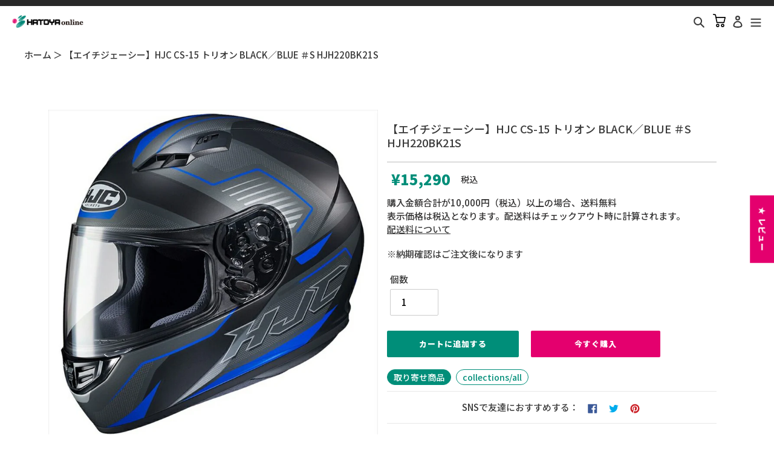

--- FILE ---
content_type: text/html; charset=utf-8
request_url: https://online.hatoya.co.jp/products/cr4997035048328
body_size: 47115
content:
<!doctype html>
<html class="no-js" lang="ja">
<head>
<script src="//statics.a8.net/a8sales/a8sales.js"></script>


  <meta charset="utf-8">
  <meta http-equiv="X-UA-Compatible" content="IE=edge,chrome=1">
  <meta name="viewport" content="width=device-width,initial-scale=1">
  <meta name="theme-color" content="#3a3a3a">

  <link rel="preconnect" href="https://cdn.shopify.com" crossorigin>
  <link rel="preconnect" href="https://fonts.shopifycdn.com" crossorigin>
  <link rel="preconnect" href="https://monorail-edge.shopifysvc.com">

  <!-- Google Tag Manager -->
<script>(function(w,d,s,l,i){w[l]=w[l]||[];w[l].push({'gtm.start':
new Date().getTime(),event:'gtm.js'});var f=d.getElementsByTagName(s)[0],
j=d.createElement(s),dl=l!='dataLayer'?'&l='+l:'';j.async=true;j.src=
'https://www.googletagmanager.com/gtm.js?id='+i+dl;f.parentNode.insertBefore(j,f);
})(window,document,'script','dataLayer','GTM-NJX44PMR');</script>
<!-- End Google Tag Manager -->

 
<!-- Global site tag (gtag.js) - Google Analytics -->
<script async src="https://www.googletagmanager.com/gtag/js?id=UA-121576740-2"></script>
<script>
  window.dataLayer = window.dataLayer || [];
  function gtag(){dataLayer.push(arguments);}
  gtag('js', new Date());

  gtag('config', 'UA-121576740-2', {
			  'linker': {
			    'domains': ['online.hatoya.co.jp', 'hatoya.co.jp']
			  }
			});
   gtag('config', 'G-PD493P45S8');
</script><link rel="preload" href="//online.hatoya.co.jp/cdn/shop/t/53/assets/theme.css?v=169096012535845906431750231459" as="style">
  <link rel="preload" as="font" href="" type="font/woff2" crossorigin>
  <link rel="preload" as="font" href="" type="font/woff2" crossorigin>
  <link rel="preload" as="font" href="" type="font/woff2" crossorigin>
  <link rel="preload" href="//online.hatoya.co.jp/cdn/shop/t/53/assets/theme.js?v=172331527174398697771750231459" as="script">
  <link rel="preload" href="//online.hatoya.co.jp/cdn/shop/t/53/assets/lazysizes.js?v=63098554868324070131750231459" as="script"><link rel="canonical" href="https://online.hatoya.co.jp/products/cr4997035048328"><link rel="shortcut icon" href="//online.hatoya.co.jp/cdn/shop/files/favicon_32x32.png?v=1643872029" type="image/png"><title>エイチジェーシー HJC CS-15 トリオン BLACK／BLUE ＃S HJH220BK21S
&ndash; はとやオンライン | バイク用品通販「ASTONE」「SCOYCO」ヘルメット、ジャケット、グローブ、シューズなどのライディングギア国内総代理店</title><meta name="description" content="バイクパーツ通販ならHATOYA(はとや)オンライン。オートバイ用品のエイチジェーシーHJCCS-15トリオンBLACK／BLUE＃SHJH220BK21Sを販売。「ASTONE」「SCOYCO」ヘルメット、ジャケット、グローブ、シューズなどのライディングギア国内総代理店です。"><!-- /snippets/social-meta-tags.liquid -->


<meta property="og:site_name" content="はとやオンライン | バイク用品通販「ASTONE」「SCOYCO」ヘルメット、ジャケット、グローブ、シューズなどのライディングギア国内総代理店">
<meta property="og:url" content="https://online.hatoya.co.jp/products/cr4997035048328">
<meta property="og:title" content="エイチジェーシー HJC CS-15 トリオン BLACK／BLUE ＃S HJH220BK21S">
<meta property="og:type" content="product">
<meta property="og:description" content="バイクパーツ通販ならHATOYA(はとや)オンライン。オートバイ用品のエイチジェーシーHJCCS-15トリオンBLACK／BLUE＃SHJH220BK21Sを販売。「ASTONE」「SCOYCO」ヘルメット、ジャケット、グローブ、シューズなどのライディングギア国内総代理店です。"><meta property="og:image" content="http://online.hatoya.co.jp/cdn/shop/products/cr4997035048328_1.jpg?v=1697714322">
  <meta property="og:image:secure_url" content="https://online.hatoya.co.jp/cdn/shop/products/cr4997035048328_1.jpg?v=1697714322">
  <meta property="og:image:width" content="800">
  <meta property="og:image:height" content="800">
  <meta property="og:price:amount" content="15,290">
  <meta property="og:price:currency" content="JPY">



<meta name="twitter:card" content="summary_large_image">
<meta name="twitter:title" content="エイチジェーシー HJC CS-15 トリオン BLACK／BLUE ＃S HJH220BK21S">
<meta name="twitter:description" content="バイクパーツ通販ならHATOYA(はとや)オンライン。オートバイ用品のエイチジェーシーHJCCS-15トリオンBLACK／BLUE＃SHJH220BK21Sを販売。「ASTONE」「SCOYCO」ヘルメット、ジャケット、グローブ、シューズなどのライディングギア国内総代理店です。">

  
<style data-shopify>
:root {
    --color-text: #3a3a3a;
    --color-text-rgb: 58, 58, 58;
    --color-body-text: #333232;
    --color-sale-text: #EA0606;
    --color-small-button-text-border: #3a3a3a;
    --color-text-field: #ffffff;
    --color-text-field-text: #000000;
    --color-text-field-text-rgb: 0, 0, 0;

    --color-btn-primary: #3a3a3a;
    --color-btn-primary-darker: #212121;
    --color-btn-primary-text: #ffffff;

    --color-blankstate: rgba(51, 50, 50, 0.35);
    --color-blankstate-border: rgba(51, 50, 50, 0.2);
    --color-blankstate-background: rgba(51, 50, 50, 0.1);

    --color-text-focus:#606060;
    --color-overlay-text-focus:#e6e6e6;
    --color-btn-primary-focus:#606060;
    --color-btn-social-focus:#d2d2d2;
    --color-small-button-text-border-focus:#606060;
    --predictive-search-focus:#f2f2f2;

    --color-body: #ffffff;
    --color-bg: #ffffff;
    --color-bg-rgb: 255, 255, 255;
    --color-bg-alt: rgba(51, 50, 50, 0.05);
    --color-bg-currency-selector: rgba(51, 50, 50, 0.2);

    --color-overlay-title-text: #ffffff;
    --color-image-overlay: #685858;
    --color-image-overlay-rgb: 104, 88, 88;--opacity-image-overlay: 0.4;--hover-overlay-opacity: 0.8;

    --color-border: #ebebeb;
    --color-border-form: #cccccc;
    --color-border-form-darker: #b3b3b3;

    --svg-select-icon: url(//online.hatoya.co.jp/cdn/shop/t/53/assets/ico-select.svg?v=29003672709104678581750231459);
    --slick-img-url: url(//online.hatoya.co.jp/cdn/shop/t/53/assets/ajax-loader.gif?v=6147);

    --font-weight-body--bold: 700;
    --font-weight-body--bolder: 700;

    --font-stack-header: Helvetica, Arial, sans-serif;
    --font-style-header: normal;
    --font-weight-header: 700;

    --font-stack-body: Helvetica, Arial, sans-serif;
    --font-style-body: normal;
    --font-weight-body: 400;

    --font-size-header: 26;

    --font-size-base: 15;

    --font-h1-desktop: 35;
    --font-h1-mobile: 32;
    --font-h2-desktop: 20;
    --font-h2-mobile: 18;
    --font-h3-mobile: 20;
    --font-h4-desktop: 17;
    --font-h4-mobile: 15;
    --font-h5-desktop: 15;
    --font-h5-mobile: 13;
    --font-h6-desktop: 14;
    --font-h6-mobile: 12;

    --font-mega-title-large-desktop: 65;

    --font-rich-text-large: 17;
    --font-rich-text-small: 13;

    
--color-video-bg: #f2f2f2;

    
    --global-color-image-loader-primary: rgba(58, 58, 58, 0.06);
    --global-color-image-loader-secondary: rgba(58, 58, 58, 0.12);
  }
</style>


  <style>*,::after,::before{box-sizing:border-box}body{margin:0}body,html{background-color:var(--color-body)}body,button{font-size:calc(var(--font-size-base) * 1px);font-family:var(--font-stack-body);font-style:var(--font-style-body);font-weight:var(--font-weight-body);color:var(--color-text);line-height:1.5}body,button{-webkit-font-smoothing:antialiased;-webkit-text-size-adjust:100%}.border-bottom{border-bottom:1px solid var(--color-border)}.btn--link{background-color:transparent;border:0;margin:0;color:var(--color-text);text-align:left}.text-right{text-align:right}.icon{display:inline-block;width:20px;height:20px;vertical-align:middle;fill:currentColor}.icon__fallback-text,.visually-hidden{position:absolute!important;overflow:hidden;clip:rect(0 0 0 0);height:1px;width:1px;margin:-1px;padding:0;border:0}svg.icon:not(.icon--full-color) circle,svg.icon:not(.icon--full-color) ellipse,svg.icon:not(.icon--full-color) g,svg.icon:not(.icon--full-color) line,svg.icon:not(.icon--full-color) path,svg.icon:not(.icon--full-color) polygon,svg.icon:not(.icon--full-color) polyline,svg.icon:not(.icon--full-color) rect,symbol.icon:not(.icon--full-color) circle,symbol.icon:not(.icon--full-color) ellipse,symbol.icon:not(.icon--full-color) g,symbol.icon:not(.icon--full-color) line,symbol.icon:not(.icon--full-color) path,symbol.icon:not(.icon--full-color) polygon,symbol.icon:not(.icon--full-color) polyline,symbol.icon:not(.icon--full-color) rect{fill:inherit;stroke:inherit}li{list-style:none}.list--inline{padding:0;margin:0}.list--inline>li{display:inline-block;margin-bottom:0;vertical-align:middle}a{color:var(--color-text);text-decoration:none}.h1,.h2,h1,h2{margin:0 0 17.5px;font-family:var(--font-stack-header);font-style:var(--font-style-header);font-weight:var(--font-weight-header);line-height:1.2;overflow-wrap:break-word;word-wrap:break-word}.h1 a,.h2 a,h1 a,h2 a{color:inherit;text-decoration:none;font-weight:inherit}.h1,h1{font-size:calc(((var(--font-h1-desktop))/ (var(--font-size-base))) * 1em);text-transform:none;letter-spacing:0}@media only screen and (max-width:749px){.h1,h1{font-size:calc(((var(--font-h1-mobile))/ (var(--font-size-base))) * 1em)}}.h2,h2{font-size:calc(((var(--font-h2-desktop))/ (var(--font-size-base))) * 1em);text-transform:uppercase;letter-spacing:.1em}@media only screen and (max-width:749px){.h2,h2{font-size:calc(((var(--font-h2-mobile))/ (var(--font-size-base))) * 1em)}}p{color:var(--color-body-text);margin:0 0 19.44444px}@media only screen and (max-width:749px){p{font-size:calc(((var(--font-size-base) - 1)/ (var(--font-size-base))) * 1em)}}p:last-child{margin-bottom:0}@media only screen and (max-width:749px){.small--hide{display:none!important}}.grid{list-style:none;margin:0;padding:0;margin-left:-30px}.grid::after{content:'';display:table;clear:both}@media only screen and (max-width:749px){.grid{margin-left:-22px}}.grid::after{content:'';display:table;clear:both}.grid--no-gutters{margin-left:0}.grid--no-gutters .grid__item{padding-left:0}.grid--table{display:table;table-layout:fixed;width:100%}.grid--table>.grid__item{float:none;display:table-cell;vertical-align:middle}.grid__item{float:left;padding-left:30px;width:100%}@media only screen and (max-width:749px){.grid__item{padding-left:22px}}.grid__item[class*="--push"]{position:relative}@media only screen and (min-width:750px){.medium-up--one-quarter{width:25%}.medium-up--push-one-third{width:33.33%}.medium-up--one-half{width:50%}.medium-up--push-one-third{left:33.33%;position:relative}}.site-header{position:relative;background-color:var(--color-body)}@media only screen and (max-width:749px){.site-header{border-bottom:1px solid var(--color-border)}}@media only screen and (min-width:750px){.site-header{padding:0 55px}.site-header.logo--center{padding-top:30px}}.site-header__logo{margin:15px 0}.logo-align--center .site-header__logo{text-align:center;margin:0 auto}@media only screen and (max-width:749px){.logo-align--center .site-header__logo{text-align:left;margin:15px 0}}@media only screen and (max-width:749px){.site-header__logo{padding-left:22px;text-align:left}.site-header__logo img{margin:0}}.site-header__logo-link{display:inline-block;word-break:break-word}@media only screen and (min-width:750px){.logo-align--center .site-header__logo-link{margin:0 auto}}.site-header__logo-image{display:block}@media only screen and (min-width:750px){.site-header__logo-image{margin:0 auto}}.site-header__logo-image img{width:100%}.site-header__logo-image--centered img{margin:0 auto}.site-header__logo img{display:block}.site-header__icons{position:relative;white-space:nowrap}@media only screen and (max-width:749px){.site-header__icons{width:auto;padding-right:13px}.site-header__icons .btn--link,.site-header__icons .site-header__cart{font-size:calc(((var(--font-size-base))/ (var(--font-size-base))) * 1em)}}.site-header__icons-wrapper{position:relative;display:-webkit-flex;display:-ms-flexbox;display:flex;width:100%;-ms-flex-align:center;-webkit-align-items:center;-moz-align-items:center;-ms-align-items:center;-o-align-items:center;align-items:center;-webkit-justify-content:flex-end;-ms-justify-content:flex-end;justify-content:flex-end}.site-header__account,.site-header__cart,.site-header__search{position:relative}.site-header__search.site-header__icon{display:none}@media only screen and (min-width:1400px){.site-header__search.site-header__icon{display:block}}.site-header__search-toggle{display:block}@media only screen and (min-width:750px){.site-header__account,.site-header__cart{padding:10px 11px}}.site-header__cart-title,.site-header__search-title{position:absolute!important;overflow:hidden;clip:rect(0 0 0 0);height:1px;width:1px;margin:-1px;padding:0;border:0;display:block;vertical-align:middle}.site-header__cart-title{margin-right:3px}.site-header__cart-count{display:flex;align-items:center;justify-content:center;position:absolute;right:.4rem;top:.2rem;font-weight:700;background-color:var(--color-btn-primary);color:var(--color-btn-primary-text);border-radius:50%;min-width:1em;height:1em}.site-header__cart-count span{font-family:HelveticaNeue,"Helvetica Neue",Helvetica,Arial,sans-serif;font-size:calc(11em / 16);line-height:1}@media only screen and (max-width:749px){.site-header__cart-count{top:calc(7em / 16);right:0;border-radius:50%;min-width:calc(19em / 16);height:calc(19em / 16)}}@media only screen and (max-width:749px){.site-header__cart-count span{padding:.25em calc(6em / 16);font-size:12px}}.site-header__menu{display:none}@media only screen and (max-width:749px){.site-header__icon{display:inline-block;vertical-align:middle;padding:10px 11px;margin:0}}@media only screen and (min-width:750px){.site-header__icon .icon-search{margin-right:3px}}.announcement-bar{z-index:10;position:relative;text-align:center;border-bottom:1px solid transparent;padding:2px}.announcement-bar__link{display:block}.announcement-bar__message{display:block;padding:11px 22px;font-size:calc(((16)/ (var(--font-size-base))) * 1em);font-weight:var(--font-weight-header)}@media only screen and (min-width:750px){.announcement-bar__message{padding-left:55px;padding-right:55px}}.site-nav{position:relative;padding:0;text-align:center;margin:25px 0}.site-nav a{padding:3px 10px}.site-nav__link{display:block;white-space:nowrap}.site-nav--centered .site-nav__link{padding-top:0}.site-nav__link .icon-chevron-down{width:calc(8em / 16);height:calc(8em / 16);margin-left:.5rem}.site-nav__label{border-bottom:1px solid transparent}.site-nav__link--active .site-nav__label{border-bottom-color:var(--color-text)}.site-nav__link--button{border:none;background-color:transparent;padding:3px 10px}.site-header__mobile-nav{z-index:11;position:relative;background-color:var(--color-body)}@media only screen and (max-width:749px){.site-header__mobile-nav{display:-webkit-flex;display:-ms-flexbox;display:flex;width:100%;-ms-flex-align:center;-webkit-align-items:center;-moz-align-items:center;-ms-align-items:center;-o-align-items:center;align-items:center}}.mobile-nav--open .icon-close{display:none}.main-content{opacity:0}.main-content .shopify-section{display:none}.main-content .shopify-section:first-child{display:inherit}.critical-hidden{display:none}</style>
  <script>
    window.performance.mark('debut:theme_stylesheet_loaded.start');

    function onLoadStylesheet() {
      performance.mark('debut:theme_stylesheet_loaded.end');
      performance.measure('debut:theme_stylesheet_loaded', 'debut:theme_stylesheet_loaded.start', 'debut:theme_stylesheet_loaded.end');

      var url = "//online.hatoya.co.jp/cdn/shop/t/53/assets/theme.css?v=169096012535845906431750231459";
      var link = document.querySelector('link[href="' + url + '"]');
      link.loaded = true;
      link.dispatchEvent(new Event('load'));
    }
  </script>

  <link rel="stylesheet" href="//online.hatoya.co.jp/cdn/shop/t/53/assets/theme.css?v=169096012535845906431750231459" type="text/css" media="print" onload="this.media='all';onLoadStylesheet()">
  
<link href="//online.hatoya.co.jp/cdn/shop/t/53/assets/splide.min.css?v=44329677166622589231750231459" rel="stylesheet" type="text/css" media="all" />
  <script type="module" src="//online.hatoya.co.jp/cdn/shop/t/53/assets/c-search-manager.js?v=13465682957849416971750231459"></script>

  <style>
    
    
    
    
    
    
  </style>

  <script>
    var theme = {
      breakpoints: {
        medium: 750,
        large: 990,
        widescreen: 1400
      },
      strings: {
        addToCart: "カートに追加する",
        soldOut: "売り切れ",
        unavailable: "お取り扱いできません",
        regularPrice: "通常価格",
        salePrice: "販売価格",
        sale: "セール",
        fromLowestPrice: "[price]〜",
        vendor: "販売元",
        showMore: "さらに表示する",
        showLess: "表示を減らす",
        searchFor: "検索する",
        addressError: "住所を調べる際にエラーが発生しました",
        addressNoResults: "その住所は見つかりませんでした",
        addressQueryLimit: "Google APIの使用量の制限を超えました。\u003ca href=\"https:\/\/developers.google.com\/maps\/premium\/usage-limits\"\u003eプレミアムプラン\u003c\/a\u003eへのアップグレードをご検討ください。",
        authError: "あなたのGoogle Mapsのアカウント認証で問題が発生しました。",
        newWindow: "新しいウィンドウで開く",
        external: "外部のウェブサイトに移動します。",
        newWindowExternal: "外部のウェブサイトを新しいウィンドウで開く",
        removeLabel: "[product] を削除する",
        update: "更新",
        quantity: "数量",
        discountedTotal: "ディスカウント合計",
        regularTotal: "通常合計",
        priceColumn: "ディスカウントの詳細については価格列を参照してください。",
        quantityMinimumMessage: "数量は1以上でなければなりません",
        cartError: "お客様のカートをアップデートするときにエラーが発生しました。再度お試しください。",
        removedItemMessage: "カートから \u003cspan class=\"cart__removed-product-details\"\u003e([quantity]) 個の[link]\u003c\/span\u003eが消去されました。",
        unitPrice: "単価",
        unitPriceSeparator: "あたり",
        oneCartCount: "1個のアイテム",
        otherCartCount: "[count]個のアイテム",
        quantityLabel: "数量: [count]",
        products: "商品",
        loading: "読み込んでいます",
        number_of_results: "[result_number]\/[results_count]",
        number_of_results_found: "[results_count]件の結果が見つかりました",
        one_result_found: "1件の結果が見つかりました"
      },
      moneyFormat: "¥{{amount_no_decimals}}",
      moneyFormatWithCurrency: "¥{{amount_no_decimals}} 円",
      settings: {
        predictiveSearchEnabled: true,
        predictiveSearchShowPrice: false,
        predictiveSearchShowVendor: false
      },
      stylesheet: "//online.hatoya.co.jp/cdn/shop/t/53/assets/theme.css?v=169096012535845906431750231459"
    }

    document.documentElement.className = document.documentElement.className.replace('no-js', 'js');
  </script><script src="//online.hatoya.co.jp/cdn/shop/t/53/assets/theme.js?v=172331527174398697771750231459" defer="defer"></script>
  <script src="//online.hatoya.co.jp/cdn/shop/t/53/assets/lazysizes.js?v=63098554868324070131750231459" async="async"></script>
  
  <script type="module" src="//online.hatoya.co.jp/cdn/shop/t/53/assets/splide.min.js?v=12103261331729571861750231459"></script>

  <script type="text/javascript">
    if (window.MSInputMethodContext && document.documentMode) {
      var scripts = document.getElementsByTagName('script')[0];
      var polyfill = document.createElement("script");
      polyfill.defer = true;
      polyfill.src = "//online.hatoya.co.jp/cdn/shop/t/53/assets/ie11CustomProperties.min.js?v=146208399201472936201750231459";

      scripts.parentNode.insertBefore(polyfill, scripts);
    }
  </script>

  <script>window.performance && window.performance.mark && window.performance.mark('shopify.content_for_header.start');</script><meta name="google-site-verification" content="d8TuNzPRjrrr4MywBZPm9Hn94UjxEaGL-O_9e4vWA_E">
<meta name="google-site-verification" content="e6WacHsY9OfKlvW7SwyNHDGuMF4Gfrqs-12PWZ5nS9U">
<meta name="google-site-verification" content="UlXSkY3TYCwiRIajwV_Nmm-s98bWbdFgWwl0BzRZdps">
<meta name="facebook-domain-verification" content="vz0jcfheqvcqridlfzadtcdg4qie8y">
<meta id="shopify-digital-wallet" name="shopify-digital-wallet" content="/51852148896/digital_wallets/dialog">
<link rel="alternate" type="application/json+oembed" href="https://online.hatoya.co.jp/products/cr4997035048328.oembed">
<script async="async" src="/checkouts/internal/preloads.js?locale=ja-JP"></script>
<script id="shopify-features" type="application/json">{"accessToken":"adb584d95159dcf039c3b9f6ce98a96e","betas":["rich-media-storefront-analytics"],"domain":"online.hatoya.co.jp","predictiveSearch":false,"shopId":51852148896,"locale":"ja"}</script>
<script>var Shopify = Shopify || {};
Shopify.shop = "hatoya.myshopify.com";
Shopify.locale = "ja";
Shopify.currency = {"active":"JPY","rate":"1.0"};
Shopify.country = "JP";
Shopify.theme = {"name":"20250618-hatoya-online\/develop","id":142414119072,"schema_name":"Debut","schema_version":"17.9.1","theme_store_id":null,"role":"main"};
Shopify.theme.handle = "null";
Shopify.theme.style = {"id":null,"handle":null};
Shopify.cdnHost = "online.hatoya.co.jp/cdn";
Shopify.routes = Shopify.routes || {};
Shopify.routes.root = "/";</script>
<script type="module">!function(o){(o.Shopify=o.Shopify||{}).modules=!0}(window);</script>
<script>!function(o){function n(){var o=[];function n(){o.push(Array.prototype.slice.apply(arguments))}return n.q=o,n}var t=o.Shopify=o.Shopify||{};t.loadFeatures=n(),t.autoloadFeatures=n()}(window);</script>
<script id="shop-js-analytics" type="application/json">{"pageType":"product"}</script>
<script defer="defer" async type="module" src="//online.hatoya.co.jp/cdn/shopifycloud/shop-js/modules/v2/client.init-shop-cart-sync_0MstufBG.ja.esm.js"></script>
<script defer="defer" async type="module" src="//online.hatoya.co.jp/cdn/shopifycloud/shop-js/modules/v2/chunk.common_jll-23Z1.esm.js"></script>
<script defer="defer" async type="module" src="//online.hatoya.co.jp/cdn/shopifycloud/shop-js/modules/v2/chunk.modal_HXih6-AF.esm.js"></script>
<script type="module">
  await import("//online.hatoya.co.jp/cdn/shopifycloud/shop-js/modules/v2/client.init-shop-cart-sync_0MstufBG.ja.esm.js");
await import("//online.hatoya.co.jp/cdn/shopifycloud/shop-js/modules/v2/chunk.common_jll-23Z1.esm.js");
await import("//online.hatoya.co.jp/cdn/shopifycloud/shop-js/modules/v2/chunk.modal_HXih6-AF.esm.js");

  window.Shopify.SignInWithShop?.initShopCartSync?.({"fedCMEnabled":true,"windoidEnabled":true});

</script>
<script>(function() {
  var isLoaded = false;
  function asyncLoad() {
    if (isLoaded) return;
    isLoaded = true;
    var urls = ["https:\/\/instafeed.nfcube.com\/cdn\/8c77a82f0e2a18198367059ec64c0f7e.js?shop=hatoya.myshopify.com"];
    for (var i = 0; i < urls.length; i++) {
      var s = document.createElement('script');
      s.type = 'text/javascript';
      s.async = true;
      s.src = urls[i];
      var x = document.getElementsByTagName('script')[0];
      x.parentNode.insertBefore(s, x);
    }
  };
  if(window.attachEvent) {
    window.attachEvent('onload', asyncLoad);
  } else {
    window.addEventListener('load', asyncLoad, false);
  }
})();</script>
<script id="__st">var __st={"a":51852148896,"offset":32400,"reqid":"a3b4ef5b-ace5-4c7b-97cb-8a3a78b71b38-1769353079","pageurl":"online.hatoya.co.jp\/products\/cr4997035048328","u":"53427de743c1","p":"product","rtyp":"product","rid":11334339625120};</script>
<script>window.ShopifyPaypalV4VisibilityTracking = true;</script>
<script id="captcha-bootstrap">!function(){'use strict';const t='contact',e='account',n='new_comment',o=[[t,t],['blogs',n],['comments',n],[t,'customer']],c=[[e,'customer_login'],[e,'guest_login'],[e,'recover_customer_password'],[e,'create_customer']],r=t=>t.map((([t,e])=>`form[action*='/${t}']:not([data-nocaptcha='true']) input[name='form_type'][value='${e}']`)).join(','),a=t=>()=>t?[...document.querySelectorAll(t)].map((t=>t.form)):[];function s(){const t=[...o],e=r(t);return a(e)}const i='password',u='form_key',d=['recaptcha-v3-token','g-recaptcha-response','h-captcha-response',i],f=()=>{try{return window.sessionStorage}catch{return}},m='__shopify_v',_=t=>t.elements[u];function p(t,e,n=!1){try{const o=window.sessionStorage,c=JSON.parse(o.getItem(e)),{data:r}=function(t){const{data:e,action:n}=t;return t[m]||n?{data:e,action:n}:{data:t,action:n}}(c);for(const[e,n]of Object.entries(r))t.elements[e]&&(t.elements[e].value=n);n&&o.removeItem(e)}catch(o){console.error('form repopulation failed',{error:o})}}const l='form_type',E='cptcha';function T(t){t.dataset[E]=!0}const w=window,h=w.document,L='Shopify',v='ce_forms',y='captcha';let A=!1;((t,e)=>{const n=(g='f06e6c50-85a8-45c8-87d0-21a2b65856fe',I='https://cdn.shopify.com/shopifycloud/storefront-forms-hcaptcha/ce_storefront_forms_captcha_hcaptcha.v1.5.2.iife.js',D={infoText:'hCaptchaによる保護',privacyText:'プライバシー',termsText:'利用規約'},(t,e,n)=>{const o=w[L][v],c=o.bindForm;if(c)return c(t,g,e,D).then(n);var r;o.q.push([[t,g,e,D],n]),r=I,A||(h.body.append(Object.assign(h.createElement('script'),{id:'captcha-provider',async:!0,src:r})),A=!0)});var g,I,D;w[L]=w[L]||{},w[L][v]=w[L][v]||{},w[L][v].q=[],w[L][y]=w[L][y]||{},w[L][y].protect=function(t,e){n(t,void 0,e),T(t)},Object.freeze(w[L][y]),function(t,e,n,w,h,L){const[v,y,A,g]=function(t,e,n){const i=e?o:[],u=t?c:[],d=[...i,...u],f=r(d),m=r(i),_=r(d.filter((([t,e])=>n.includes(e))));return[a(f),a(m),a(_),s()]}(w,h,L),I=t=>{const e=t.target;return e instanceof HTMLFormElement?e:e&&e.form},D=t=>v().includes(t);t.addEventListener('submit',(t=>{const e=I(t);if(!e)return;const n=D(e)&&!e.dataset.hcaptchaBound&&!e.dataset.recaptchaBound,o=_(e),c=g().includes(e)&&(!o||!o.value);(n||c)&&t.preventDefault(),c&&!n&&(function(t){try{if(!f())return;!function(t){const e=f();if(!e)return;const n=_(t);if(!n)return;const o=n.value;o&&e.removeItem(o)}(t);const e=Array.from(Array(32),(()=>Math.random().toString(36)[2])).join('');!function(t,e){_(t)||t.append(Object.assign(document.createElement('input'),{type:'hidden',name:u})),t.elements[u].value=e}(t,e),function(t,e){const n=f();if(!n)return;const o=[...t.querySelectorAll(`input[type='${i}']`)].map((({name:t})=>t)),c=[...d,...o],r={};for(const[a,s]of new FormData(t).entries())c.includes(a)||(r[a]=s);n.setItem(e,JSON.stringify({[m]:1,action:t.action,data:r}))}(t,e)}catch(e){console.error('failed to persist form',e)}}(e),e.submit())}));const S=(t,e)=>{t&&!t.dataset[E]&&(n(t,e.some((e=>e===t))),T(t))};for(const o of['focusin','change'])t.addEventListener(o,(t=>{const e=I(t);D(e)&&S(e,y())}));const B=e.get('form_key'),M=e.get(l),P=B&&M;t.addEventListener('DOMContentLoaded',(()=>{const t=y();if(P)for(const e of t)e.elements[l].value===M&&p(e,B);[...new Set([...A(),...v().filter((t=>'true'===t.dataset.shopifyCaptcha))])].forEach((e=>S(e,t)))}))}(h,new URLSearchParams(w.location.search),n,t,e,['guest_login'])})(!0,!0)}();</script>
<script integrity="sha256-4kQ18oKyAcykRKYeNunJcIwy7WH5gtpwJnB7kiuLZ1E=" data-source-attribution="shopify.loadfeatures" defer="defer" src="//online.hatoya.co.jp/cdn/shopifycloud/storefront/assets/storefront/load_feature-a0a9edcb.js" crossorigin="anonymous"></script>
<script data-source-attribution="shopify.dynamic_checkout.dynamic.init">var Shopify=Shopify||{};Shopify.PaymentButton=Shopify.PaymentButton||{isStorefrontPortableWallets:!0,init:function(){window.Shopify.PaymentButton.init=function(){};var t=document.createElement("script");t.src="https://online.hatoya.co.jp/cdn/shopifycloud/portable-wallets/latest/portable-wallets.ja.js",t.type="module",document.head.appendChild(t)}};
</script>
<script data-source-attribution="shopify.dynamic_checkout.buyer_consent">
  function portableWalletsHideBuyerConsent(e){var t=document.getElementById("shopify-buyer-consent"),n=document.getElementById("shopify-subscription-policy-button");t&&n&&(t.classList.add("hidden"),t.setAttribute("aria-hidden","true"),n.removeEventListener("click",e))}function portableWalletsShowBuyerConsent(e){var t=document.getElementById("shopify-buyer-consent"),n=document.getElementById("shopify-subscription-policy-button");t&&n&&(t.classList.remove("hidden"),t.removeAttribute("aria-hidden"),n.addEventListener("click",e))}window.Shopify?.PaymentButton&&(window.Shopify.PaymentButton.hideBuyerConsent=portableWalletsHideBuyerConsent,window.Shopify.PaymentButton.showBuyerConsent=portableWalletsShowBuyerConsent);
</script>
<script>
  function portableWalletsCleanup(e){e&&e.src&&console.error("Failed to load portable wallets script "+e.src);var t=document.querySelectorAll("shopify-accelerated-checkout .shopify-payment-button__skeleton, shopify-accelerated-checkout-cart .wallet-cart-button__skeleton"),e=document.getElementById("shopify-buyer-consent");for(let e=0;e<t.length;e++)t[e].remove();e&&e.remove()}function portableWalletsNotLoadedAsModule(e){e instanceof ErrorEvent&&"string"==typeof e.message&&e.message.includes("import.meta")&&"string"==typeof e.filename&&e.filename.includes("portable-wallets")&&(window.removeEventListener("error",portableWalletsNotLoadedAsModule),window.Shopify.PaymentButton.failedToLoad=e,"loading"===document.readyState?document.addEventListener("DOMContentLoaded",window.Shopify.PaymentButton.init):window.Shopify.PaymentButton.init())}window.addEventListener("error",portableWalletsNotLoadedAsModule);
</script>

<script type="module" src="https://online.hatoya.co.jp/cdn/shopifycloud/portable-wallets/latest/portable-wallets.ja.js" onError="portableWalletsCleanup(this)" crossorigin="anonymous"></script>
<script nomodule>
  document.addEventListener("DOMContentLoaded", portableWalletsCleanup);
</script>

<link id="shopify-accelerated-checkout-styles" rel="stylesheet" media="screen" href="https://online.hatoya.co.jp/cdn/shopifycloud/portable-wallets/latest/accelerated-checkout-backwards-compat.css" crossorigin="anonymous">
<style id="shopify-accelerated-checkout-cart">
        #shopify-buyer-consent {
  margin-top: 1em;
  display: inline-block;
  width: 100%;
}

#shopify-buyer-consent.hidden {
  display: none;
}

#shopify-subscription-policy-button {
  background: none;
  border: none;
  padding: 0;
  text-decoration: underline;
  font-size: inherit;
  cursor: pointer;
}

#shopify-subscription-policy-button::before {
  box-shadow: none;
}

      </style>

<script>window.performance && window.performance.mark && window.performance.mark('shopify.content_for_header.end');</script>
  
  <link rel="preconnect" href="https://fonts.googleapis.com">
  <link rel="preconnect" href="https://fonts.gstatic.com" crossorigin>
  <link href="https://fonts.googleapis.com/css2?family=Noto+Sans+JP:wght@300;500;900&display=swap" rel="stylesheet">
  <script src="https://code.jquery.com/jquery-3.6.0.min.js" integrity="sha256-/xUj+3OJU5yExlq6GSYGSHk7tPXikynS7ogEvDej/m4=" crossorigin="anonymous"></script>
  <link rel="stylesheet" href="https://cdnjs.cloudflare.com/ajax/libs/slick-carousel/1.9.0/slick-theme.min.css" integrity="sha512-17EgCFERpgZKcm0j0fEq1YCJuyAWdz9KUtv1EjVuaOz8pDnh/0nZxmU6BBXwaaxqoi9PQXnRWqlcDB027hgv9A==" crossorigin="anonymous" referrerpolicy="no-referrer" />
  <script src="https://cdnjs.cloudflare.com/ajax/libs/slick-carousel/1.9.0/slick.min.js" integrity="sha512-HGOnQO9+SP1V92SrtZfjqxxtLmVzqZpjFFekvzZVWoiASSQgSr4cw9Kqd2+l8Llp4Gm0G8GIFJ4ddwZilcdb8A==" crossorigin="anonymous" referrerpolicy="no-referrer"></script>
  <script src="https://cdnjs.cloudflare.com/ajax/libs/jquery.matchHeight/0.7.2/jquery.matchHeight-min.js"></script>
  <link rel="stylesheet" href="https://unpkg.com/scroll-hint@1.1.10/css/scroll-hint.css">
  <script src="https://unpkg.com/scroll-hint@1.1.10/js/scroll-hint.js"></script>
  <script>
    $(function() {
      $('.mv-slide').slick({
        autoplay:false,
        autoplaySpeed:4000,
        arrows:false,
        draggable:false,
        dots: true,
        infinite: true,
        speed: 500,
        fade: false,
        cssEase: 'ease'
      });
      
      $('.header__cat-nav-all a').on("click", function() {
      if($('#header_cat-all').is(':visible')){
        $('.header_megamenu').slideUp(200);
        $('.header__cat-nav-list-top a').removeClass("active");
      } else {
        $('.header_megamenu').slideUp(200);
        $('#header_cat-all').slideDown(200);
        $('.header__cat-nav-list-top a').removeClass("active");
      }
        return false;
      });
      $('.header__cat-nav-list-top a').on("click", function() {
      if($('#header_bikelist').is(':visible')){
        $('.header_megamenu').slideUp(200);
        $(this).toggleClass("active");
      } else {
        $('.header_megamenu').slideUp(200);
        $('#header_bikelist').slideDown(200);
        $(this).toggleClass("active");
      }
        return false;
      });
    });
    $(window).on('load', function(){
      $('.mh').matchHeight();
    });
  </script>

<div id="shopify-section-filter-menu-settings" class="shopify-section"><style type="text/css">
/*  Filter Menu Color and Image Section CSS */</style>
<link href="//online.hatoya.co.jp/cdn/shop/t/53/assets/filter-menu.scss.css?v=97382040089870799711750231553" rel="stylesheet" type="text/css" media="all" />
<script src="//online.hatoya.co.jp/cdn/shop/t/53/assets/filter-menu.js?v=107598899066246080521750231459" type="text/javascript"></script>





</div>

<script>
  var variantStock = {};
</script>
    <!-- 検索画面絞り込みのため挿入 -->
  <script>
  document.addEventListener('DOMContentLoaded', function() {
    if (window.location.pathname.startsWith('/search')) {
      document.body.classList.add('search-page');
    }
  });
</script>
      <!-- ./検索画面絞り込みのため挿入 -->
<link href="//online.hatoya.co.jp/cdn/shop/t/53/assets/customize.css?v=179064691571893589881750231459" rel="stylesheet" type="text/css" media="all" />
<!-- BEGIN app block: shopify://apps/judge-me-reviews/blocks/judgeme_core/61ccd3b1-a9f2-4160-9fe9-4fec8413e5d8 --><!-- Start of Judge.me Core -->






<link rel="dns-prefetch" href="https://cdnwidget.judge.me">
<link rel="dns-prefetch" href="https://cdn.judge.me">
<link rel="dns-prefetch" href="https://cdn1.judge.me">
<link rel="dns-prefetch" href="https://api.judge.me">

<script data-cfasync='false' class='jdgm-settings-script'>window.jdgmSettings={"pagination":5,"disable_web_reviews":false,"badge_no_review_text":"レビューなし","badge_n_reviews_text":"{{ n }} 件","hide_badge_preview_if_no_reviews":true,"badge_hide_text":false,"enforce_center_preview_badge":false,"widget_title":"レビュー","widget_open_form_text":"レビューを書く","widget_close_form_text":"キャンセル","widget_refresh_page_text":"ページを更新","widget_summary_text":"合計：{{ number_of_reviews }} 件","widget_no_review_text":"最初のレビューを書きましょう","widget_name_field_text":"表示名","widget_verified_name_field_text":"認証された名前（公開）","widget_name_placeholder_text":"表示名","widget_required_field_error_text":"このフィールドは必須です。","widget_email_field_text":"メールアドレス","widget_verified_email_field_text":"認証されたメール（非公開、編集不可）","widget_email_placeholder_text":"あなたのメールアドレス（非公開）","widget_email_field_error_text":"有効なメールアドレスを入力してください。","widget_rating_field_text":"評価","widget_review_title_field_text":"レビュータイトル","widget_review_title_placeholder_text":"レビューにタイトルをつける","widget_review_body_field_text":"レビュー内容","widget_review_body_placeholder_text":"ここに書き始めてください...","widget_pictures_field_text":"写真/動画（任意）","widget_submit_review_text":"レビューを送信","widget_submit_verified_review_text":"認証済みレビューを送信","widget_submit_success_msg_with_auto_publish":"ありがとうございます！数分後にページを更新して、あなたのレビューを確認してください。\u003ca href='https://judge.me/login' target='_blank' rel='nofollow noopener'\u003eJudge.me\u003c/a\u003eにログインすることで、レビューの削除や編集ができます。","widget_submit_success_msg_no_auto_publish":"ありがとうございます！あなたのレビューはショップ管理者の承認を得た後に公開されます。\u003ca href='https://judge.me/login' target='_blank' rel='nofollow noopener'\u003eJudge.me\u003c/a\u003eにログインすることで、レビューの削除や編集ができます。","widget_show_default_reviews_out_of_total_text":"{{ n_reviews }}件のレビューのうち{{ n_reviews_shown }}件を表示しています。","widget_show_all_link_text":"すべて表示","widget_show_less_link_text":"表示を減らす","widget_author_said_text":"{{ reviewer_name }}の言葉：","widget_days_text":"{{ n }}日前","widget_weeks_text":"{{ n }}週間前","widget_months_text":"{{ n }}ヶ月前","widget_years_text":"{{ n }}年前","widget_yesterday_text":"昨日","widget_today_text":"今日","widget_replied_text":"\u003e\u003e {{ shop_name }}の返信：","widget_read_more_text":"続きを読む","widget_reviewer_name_as_initial":"anonymous","widget_rating_filter_color":"#fbcd0a","widget_rating_filter_see_all_text":"すべてのレビューを見る","widget_sorting_most_recent_text":"最新順","widget_sorting_highest_rating_text":"最高評価順","widget_sorting_lowest_rating_text":"最低評価順","widget_sorting_with_pictures_text":"写真付きのみ","widget_sorting_most_helpful_text":"最も役立つ順","widget_open_question_form_text":"質問する","widget_reviews_subtab_text":"レビュー","widget_questions_subtab_text":"質問","widget_question_label_text":"質問","widget_answer_label_text":"回答","widget_question_placeholder_text":"ここに質問を書いてください","widget_submit_question_text":"質問を送信","widget_question_submit_success_text":"ご質問ありがとうございます！回答があり次第ご連絡いたします。","verified_badge_text":"認証済み","verified_badge_bg_color":"","verified_badge_text_color":"","verified_badge_placement":"left-of-reviewer-name","widget_review_max_height":"","widget_hide_border":false,"widget_social_share":false,"widget_thumb":false,"widget_review_location_show":false,"widget_location_format":"","all_reviews_include_out_of_store_products":true,"all_reviews_out_of_store_text":"（ストア外）","all_reviews_pagination":100,"all_reviews_product_name_prefix_text":"について","enable_review_pictures":true,"enable_question_anwser":false,"widget_theme":"default","review_date_format":"mm/dd/yyyy","default_sort_method":"most-recent","widget_product_reviews_subtab_text":"製品レビュー","widget_shop_reviews_subtab_text":"ショップレビュー","widget_other_products_reviews_text":"他の製品のレビュー","widget_store_reviews_subtab_text":"ショップレビュー","widget_no_store_reviews_text":"この店舗はまだレビューを受け取っていません","widget_web_restriction_product_reviews_text":"この製品に対するレビューはまだありません","widget_no_items_text":"アイテムが見つかりません","widget_show_more_text":"もっと見る","widget_write_a_store_review_text":"ストアレビューを書く","widget_other_languages_heading":"他の言語のレビュー","widget_translate_review_text":"レビューを{{ language }}に翻訳","widget_translating_review_text":"翻訳中...","widget_show_original_translation_text":"原文を表示 ({{ language }})","widget_translate_review_failed_text":"レビューを翻訳できませんでした。","widget_translate_review_retry_text":"再試行","widget_translate_review_try_again_later_text":"後でもう一度お試しください","show_product_url_for_grouped_product":false,"widget_sorting_pictures_first_text":"写真を最初に","show_pictures_on_all_rev_page_mobile":false,"show_pictures_on_all_rev_page_desktop":false,"floating_tab_hide_mobile_install_preference":false,"floating_tab_button_name":"★ レビュー","floating_tab_title":"お客様の声","floating_tab_button_color":"","floating_tab_button_background_color":"","floating_tab_url":"","floating_tab_url_enabled":false,"floating_tab_tab_style":"text","all_reviews_text_badge_text":"お客様は当店を{{ shop.metafields.judgeme.all_reviews_count }}件のレビューに基づいて{{ shop.metafields.judgeme.all_reviews_rating | round: 1 }}/5と評価しています。","all_reviews_text_badge_text_branded_style":"{{ shop.metafields.judgeme.all_reviews_count }}件のレビューに基づいて5つ星中{{ shop.metafields.judgeme.all_reviews_rating | round: 1 }}つ星","is_all_reviews_text_badge_a_link":false,"show_stars_for_all_reviews_text_badge":false,"all_reviews_text_badge_url":"","all_reviews_text_style":"branded","all_reviews_text_color_style":"judgeme_brand_color","all_reviews_text_color":"#108474","all_reviews_text_show_jm_brand":true,"featured_carousel_show_header":true,"featured_carousel_title":"お客様の声","testimonials_carousel_title":"お客様の声","videos_carousel_title":"お客様の声","cards_carousel_title":"お客様の声","featured_carousel_count_text":"{{ n }}件のレビューから","featured_carousel_add_link_to_all_reviews_page":false,"featured_carousel_url":"","featured_carousel_show_images":true,"featured_carousel_autoslide_interval":5,"featured_carousel_arrows_on_the_sides":false,"featured_carousel_height":250,"featured_carousel_width":80,"featured_carousel_image_size":0,"featured_carousel_image_height":250,"featured_carousel_arrow_color":"#eeeeee","verified_count_badge_style":"branded","verified_count_badge_orientation":"horizontal","verified_count_badge_color_style":"judgeme_brand_color","verified_count_badge_color":"#108474","is_verified_count_badge_a_link":false,"verified_count_badge_url":"","verified_count_badge_show_jm_brand":true,"widget_rating_preset_default":5,"widget_first_sub_tab":"product-reviews","widget_show_histogram":true,"widget_histogram_use_custom_color":false,"widget_pagination_use_custom_color":false,"widget_star_use_custom_color":false,"widget_verified_badge_use_custom_color":false,"widget_write_review_use_custom_color":false,"picture_reminder_submit_button":"Upload Pictures","enable_review_videos":false,"mute_video_by_default":false,"widget_sorting_videos_first_text":"動画を最初に","widget_review_pending_text":"保留中","featured_carousel_items_for_large_screen":3,"social_share_options_order":"Facebook,Twitter","remove_microdata_snippet":false,"disable_json_ld":false,"enable_json_ld_products":false,"preview_badge_show_question_text":false,"preview_badge_no_question_text":"質問なし","preview_badge_n_question_text":"{{ number_of_questions }}件の質問","qa_badge_show_icon":false,"qa_badge_position":"same-row","remove_judgeme_branding":true,"widget_add_search_bar":false,"widget_search_bar_placeholder":"検索","widget_sorting_verified_only_text":"認証済みのみ","featured_carousel_theme":"default","featured_carousel_show_rating":true,"featured_carousel_show_title":true,"featured_carousel_show_body":true,"featured_carousel_show_date":false,"featured_carousel_show_reviewer":true,"featured_carousel_show_product":false,"featured_carousel_header_background_color":"#108474","featured_carousel_header_text_color":"#ffffff","featured_carousel_name_product_separator":"reviewed","featured_carousel_full_star_background":"#108474","featured_carousel_empty_star_background":"#dadada","featured_carousel_vertical_theme_background":"#f9fafb","featured_carousel_verified_badge_enable":true,"featured_carousel_verified_badge_color":"#108474","featured_carousel_border_style":"round","featured_carousel_review_line_length_limit":3,"featured_carousel_more_reviews_button_text":"さらにレビューを読む","featured_carousel_view_product_button_text":"製品を見る","all_reviews_page_load_reviews_on":"scroll","all_reviews_page_load_more_text":"さらにレビューを読み込む","disable_fb_tab_reviews":false,"enable_ajax_cdn_cache":false,"widget_advanced_speed_features":5,"widget_public_name_text":"のように公開表示","default_reviewer_name":"購入ユーザー","default_reviewer_name_has_non_latin":false,"widget_reviewer_anonymous":"匿名","medals_widget_title":"Judge.me レビューメダル","medals_widget_background_color":"#f9fafb","medals_widget_position":"footer_all_pages","medals_widget_border_color":"#f9fafb","medals_widget_verified_text_position":"left","medals_widget_use_monochromatic_version":false,"medals_widget_elements_color":"#108474","show_reviewer_avatar":true,"widget_invalid_yt_video_url_error_text":"YouTubeビデオURLではありません","widget_max_length_field_error_text":"{0}文字以内で入力してください。","widget_show_country_flag":false,"widget_show_collected_via_shop_app":true,"widget_verified_by_shop_badge_style":"light","widget_verified_by_shop_text":"ショップによって認証","widget_show_photo_gallery":false,"widget_load_with_code_splitting":true,"widget_ugc_install_preference":false,"widget_ugc_title":"私たちが作り、あなたが共有","widget_ugc_subtitle":"タグ付けすると、あなたの写真が私たちのページで特集されます","widget_ugc_arrows_color":"#ffffff","widget_ugc_primary_button_text":"今すぐ購入","widget_ugc_primary_button_background_color":"#108474","widget_ugc_primary_button_text_color":"#ffffff","widget_ugc_primary_button_border_width":"0","widget_ugc_primary_button_border_style":"none","widget_ugc_primary_button_border_color":"#108474","widget_ugc_primary_button_border_radius":"25","widget_ugc_secondary_button_text":"さらに読み込む","widget_ugc_secondary_button_background_color":"#ffffff","widget_ugc_secondary_button_text_color":"#108474","widget_ugc_secondary_button_border_width":"2","widget_ugc_secondary_button_border_style":"solid","widget_ugc_secondary_button_border_color":"#108474","widget_ugc_secondary_button_border_radius":"25","widget_ugc_reviews_button_text":"レビューを見る","widget_ugc_reviews_button_background_color":"#ffffff","widget_ugc_reviews_button_text_color":"#108474","widget_ugc_reviews_button_border_width":"2","widget_ugc_reviews_button_border_style":"solid","widget_ugc_reviews_button_border_color":"#108474","widget_ugc_reviews_button_border_radius":"25","widget_ugc_reviews_button_link_to":"judgeme-reviews-page","widget_ugc_show_post_date":true,"widget_ugc_max_width":"800","widget_rating_metafield_value_type":true,"widget_primary_color":"#108474","widget_enable_secondary_color":false,"widget_secondary_color":"#edf5f5","widget_summary_average_rating_text":"{{ average_rating }}/5.0","widget_media_grid_title":"写真とビデオ","widget_media_grid_see_more_text":"もっと見る","widget_round_style":false,"widget_show_product_medals":true,"widget_verified_by_judgeme_text":"Judge.meによって認証","widget_show_store_medals":true,"widget_verified_by_judgeme_text_in_store_medals":"Judge.meによって認証","widget_media_field_exceed_quantity_message":"申し訳ありませんが、1つのレビューにつき{{ max_media }}つまでしか受け付けられません。","widget_media_field_exceed_limit_message":"{{ file_name }}が大きすぎます。{{ size_limit }}MB未満の{{ media_type }}を選択してください。","widget_review_submitted_text":"レビューが送信されました！","widget_question_submitted_text":"質問が送信されました！","widget_close_form_text_question":"キャンセル","widget_write_your_answer_here_text":"ここに回答を書いてください","widget_enabled_branded_link":true,"widget_show_collected_by_judgeme":true,"widget_reviewer_name_color":"","widget_write_review_text_color":"","widget_write_review_bg_color":"","widget_collected_by_judgeme_text":"はとやオンライン","widget_pagination_type":"standard","widget_load_more_text":"さらに読み込む","widget_load_more_color":"#108474","widget_full_review_text":"完全なレビュー","widget_read_more_reviews_text":"さらにレビューを読む","widget_read_questions_text":"質問を読む","widget_questions_and_answers_text":"質問と回答","widget_verified_by_text":"認証元","widget_verified_text":"認証済み","widget_number_of_reviews_text":"{{ number_of_reviews }}件のレビュー","widget_back_button_text":"戻る","widget_next_button_text":"次へ","widget_custom_forms_filter_button":"フィルター","custom_forms_style":"horizontal","widget_show_review_information":false,"how_reviews_are_collected":"レビューの収集方法は？","widget_show_review_keywords":false,"widget_gdpr_statement":"あなたのデータの使用方法：あなたが残したレビューについてのみ、必要な場合にのみご連絡いたします。レビューを送信することで、Judge.meの\u003ca href='https://judge.me/terms' target='_blank' rel='nofollow noopener'\u003e利用規約\u003c/a\u003e、\u003ca href='https://judge.me/privacy' target='_blank' rel='nofollow noopener'\u003eプライバシーポリシー\u003c/a\u003e、\u003ca href='https://judge.me/content-policy' target='_blank' rel='nofollow noopener'\u003eコンテンツポリシー\u003c/a\u003eに同意したことになります。","widget_multilingual_sorting_enabled":false,"widget_translate_review_content_enabled":false,"widget_translate_review_content_method":"manual","popup_widget_review_selection":"automatically_with_pictures","popup_widget_round_border_style":true,"popup_widget_show_title":true,"popup_widget_show_body":true,"popup_widget_show_reviewer":false,"popup_widget_show_product":true,"popup_widget_show_pictures":true,"popup_widget_use_review_picture":true,"popup_widget_show_on_home_page":true,"popup_widget_show_on_product_page":true,"popup_widget_show_on_collection_page":true,"popup_widget_show_on_cart_page":true,"popup_widget_position":"bottom_left","popup_widget_first_review_delay":5,"popup_widget_duration":5,"popup_widget_interval":5,"popup_widget_review_count":5,"popup_widget_hide_on_mobile":true,"review_snippet_widget_round_border_style":true,"review_snippet_widget_card_color":"#FFFFFF","review_snippet_widget_slider_arrows_background_color":"#FFFFFF","review_snippet_widget_slider_arrows_color":"#000000","review_snippet_widget_star_color":"#108474","show_product_variant":false,"all_reviews_product_variant_label_text":"バリエーション: ","widget_show_verified_branding":false,"widget_ai_summary_title":"お客様の声","widget_ai_summary_disclaimer":"最近のカスタマーレビューに基づくAI搭載レビュー要約","widget_show_ai_summary":false,"widget_show_ai_summary_bg":false,"widget_show_review_title_input":true,"redirect_reviewers_invited_via_email":"external_form","request_store_review_after_product_review":false,"request_review_other_products_in_order":false,"review_form_color_scheme":"default","review_form_corner_style":"square","review_form_star_color":{},"review_form_text_color":"#333333","review_form_background_color":"#ffffff","review_form_field_background_color":"#fafafa","review_form_button_color":{},"review_form_button_text_color":"#ffffff","review_form_modal_overlay_color":"#000000","review_content_screen_title_text":"この製品をどのように評価しますか？","review_content_introduction_text":"あなたの体験について少し共有していただけると嬉しいです。","store_review_form_title_text":"このストアをどのように評価しますか？","store_review_form_introduction_text":"あなたの体験について少し共有していただけると嬉しいです。","show_review_guidance_text":true,"one_star_review_guidance_text":"悪い","five_star_review_guidance_text":"素晴らしい","customer_information_screen_title_text":"あなたについて","customer_information_introduction_text":"あなたについてもっと教えてください。","custom_questions_screen_title_text":"あなたの体験について詳しく","custom_questions_introduction_text":"あなたの体験についてより詳しく理解するための質問がいくつかあります。","review_submitted_screen_title_text":"レビューありがとうございます！","review_submitted_screen_thank_you_text":"現在処理中です。まもなくストアに表示されます。","review_submitted_screen_email_verification_text":"今送信したリンクをクリックしてメールアドレスを確認してください。これにより、レビューの信頼性を保つことができます。","review_submitted_request_store_review_text":"私たちとのお買い物体験を共有していただけませんか？","review_submitted_review_other_products_text":"これらの商品をレビューしていただけませんか？","store_review_screen_title_text":"あなたの購入体験を共有しますか？","store_review_introduction_text":"あなたのフィードバックを重視し、改善に活用します。あなたの思いや提案を共有してください。","reviewer_media_screen_title_picture_text":"写真を共有","reviewer_media_introduction_picture_text":"レビューを裏付ける写真をアップロードしてください。","reviewer_media_screen_title_video_text":"ビデオを共有","reviewer_media_introduction_video_text":"レビューを裏付けるビデオをアップロードしてください。","reviewer_media_screen_title_picture_or_video_text":"写真またはビデオを共有","reviewer_media_introduction_picture_or_video_text":"レビューを裏付ける写真またはビデオをアップロードしてください。","reviewer_media_youtube_url_text":"ここにYoutubeのURLを貼り付けてください","advanced_settings_next_step_button_text":"次へ","advanced_settings_close_review_button_text":"閉じる","modal_write_review_flow":false,"write_review_flow_required_text":"必須","write_review_flow_privacy_message_text":"個人情報を厳守します。","write_review_flow_anonymous_text":"匿名レビュー","write_review_flow_visibility_text":"これは他のお客様には表示されません。","write_review_flow_multiple_selection_help_text":"お好きなだけ選択してください","write_review_flow_single_selection_help_text":"一つのオプションを選択してください","write_review_flow_required_field_error_text":"この項目は必須です","write_review_flow_invalid_email_error_text":"有効なメールアドレスを入力してください","write_review_flow_max_length_error_text":"最大{{ max_length }}文字。","write_review_flow_media_upload_text":"\u003cb\u003eクリックしてアップロード\u003c/b\u003eまたはドラッグ\u0026ドロップ","write_review_flow_gdpr_statement":"必要な場合にのみ、あなたのレビューについてご連絡いたします。レビューを送信することで、当社の\u003ca href='https://judge.me/terms' target='_blank' rel='nofollow noopener'\u003e利用規約\u003c/a\u003eおよび\u003ca href='https://judge.me/privacy' target='_blank' rel='nofollow noopener'\u003eプライバシーポリシー\u003c/a\u003eに同意したものとみなされます。","rating_only_reviews_enabled":false,"show_negative_reviews_help_screen":false,"new_review_flow_help_screen_rating_threshold":3,"negative_review_resolution_screen_title_text":"もっと教えてください","negative_review_resolution_text":"お客様の体験は私たちにとって重要です。ご購入に問題がございましたら、私たちがサポートいたします。お気軽にお問い合わせください。状況を改善する機会をいただければ幸いです。","negative_review_resolution_button_text":"お問い合わせ","negative_review_resolution_proceed_with_review_text":"レビューを残す","negative_review_resolution_subject":"{{ shop_name }}での購入に関する問題。{{ order_name }}","preview_badge_collection_page_install_status":true,"widget_review_custom_css":"","preview_badge_custom_css":"","preview_badge_stars_count":"5-stars","featured_carousel_custom_css":"","floating_tab_custom_css":"","all_reviews_widget_custom_css":"","medals_widget_custom_css":"","verified_badge_custom_css":"","all_reviews_text_custom_css":"","transparency_badges_collected_via_store_invite":false,"transparency_badges_from_another_provider":false,"transparency_badges_collected_from_store_visitor":false,"transparency_badges_collected_by_verified_review_provider":false,"transparency_badges_earned_reward":false,"transparency_badges_collected_via_store_invite_text":"ストア招待によるレビュー収集","transparency_badges_from_another_provider_text":"他のプロバイダーからのレビュー収集","transparency_badges_collected_from_store_visitor_text":"ストア訪問者からのレビュー収集","transparency_badges_written_in_google_text":"Googleで書かれたレビュー","transparency_badges_written_in_etsy_text":"Etsyで書かれたレビュー","transparency_badges_written_in_shop_app_text":"Shop Appで書かれたレビュー","transparency_badges_earned_reward_text":"将来の購入に対する報酬を獲得したレビュー","product_review_widget_per_page":10,"widget_store_review_label_text":"ストアレビュー","checkout_comment_extension_title_on_product_page":"Customer Comments","checkout_comment_extension_num_latest_comment_show":5,"checkout_comment_extension_format":"name_and_timestamp","checkout_comment_customer_name":"last_initial","checkout_comment_comment_notification":true,"preview_badge_collection_page_install_preference":false,"preview_badge_home_page_install_preference":false,"preview_badge_product_page_install_preference":false,"review_widget_install_preference":"","review_carousel_install_preference":false,"floating_reviews_tab_install_preference":"none","verified_reviews_count_badge_install_preference":false,"all_reviews_text_install_preference":false,"review_widget_best_location":false,"judgeme_medals_install_preference":false,"review_widget_revamp_enabled":false,"review_widget_qna_enabled":false,"review_widget_header_theme":"minimal","review_widget_widget_title_enabled":true,"review_widget_header_text_size":"medium","review_widget_header_text_weight":"regular","review_widget_average_rating_style":"compact","review_widget_bar_chart_enabled":true,"review_widget_bar_chart_type":"numbers","review_widget_bar_chart_style":"standard","review_widget_expanded_media_gallery_enabled":false,"review_widget_reviews_section_theme":"standard","review_widget_image_style":"thumbnails","review_widget_review_image_ratio":"square","review_widget_stars_size":"medium","review_widget_verified_badge":"standard_text","review_widget_review_title_text_size":"medium","review_widget_review_text_size":"medium","review_widget_review_text_length":"medium","review_widget_number_of_columns_desktop":3,"review_widget_carousel_transition_speed":5,"review_widget_custom_questions_answers_display":"always","review_widget_button_text_color":"#FFFFFF","review_widget_text_color":"#000000","review_widget_lighter_text_color":"#7B7B7B","review_widget_corner_styling":"soft","review_widget_review_word_singular":"レビュー","review_widget_review_word_plural":"レビュー","review_widget_voting_label":"役立つ？","review_widget_shop_reply_label":"{{ shop_name }}からの返信：","review_widget_filters_title":"フィルター","qna_widget_question_word_singular":"質問","qna_widget_question_word_plural":"質問","qna_widget_answer_reply_label":"{{ answerer_name }}からの返信：","qna_content_screen_title_text":"この商品について質問","qna_widget_question_required_field_error_text":"質問を入力してください。","qna_widget_flow_gdpr_statement":"必要な場合にのみ、あなたの質問についてご連絡いたします。質問を送信することで、当社の\u003ca href='https://judge.me/terms' target='_blank' rel='nofollow noopener'\u003e利用規約\u003c/a\u003eおよび\u003ca href='https://judge.me/privacy' target='_blank' rel='nofollow noopener'\u003eプライバシーポリシー\u003c/a\u003eに同意したものとみなされます。","qna_widget_question_submitted_text":"質問ありがとうございます！","qna_widget_close_form_text_question":"閉じる","qna_widget_question_submit_success_text":"あなたの質問に回答が届いたら、あなたにメールでお知らせします。","all_reviews_widget_v2025_enabled":false,"all_reviews_widget_v2025_header_theme":"default","all_reviews_widget_v2025_widget_title_enabled":true,"all_reviews_widget_v2025_header_text_size":"medium","all_reviews_widget_v2025_header_text_weight":"regular","all_reviews_widget_v2025_average_rating_style":"compact","all_reviews_widget_v2025_bar_chart_enabled":true,"all_reviews_widget_v2025_bar_chart_type":"numbers","all_reviews_widget_v2025_bar_chart_style":"standard","all_reviews_widget_v2025_expanded_media_gallery_enabled":false,"all_reviews_widget_v2025_show_store_medals":true,"all_reviews_widget_v2025_show_photo_gallery":true,"all_reviews_widget_v2025_show_review_keywords":false,"all_reviews_widget_v2025_show_ai_summary":false,"all_reviews_widget_v2025_show_ai_summary_bg":false,"all_reviews_widget_v2025_add_search_bar":false,"all_reviews_widget_v2025_default_sort_method":"most-recent","all_reviews_widget_v2025_reviews_per_page":10,"all_reviews_widget_v2025_reviews_section_theme":"default","all_reviews_widget_v2025_image_style":"thumbnails","all_reviews_widget_v2025_review_image_ratio":"square","all_reviews_widget_v2025_stars_size":"medium","all_reviews_widget_v2025_verified_badge":"bold_badge","all_reviews_widget_v2025_review_title_text_size":"medium","all_reviews_widget_v2025_review_text_size":"medium","all_reviews_widget_v2025_review_text_length":"medium","all_reviews_widget_v2025_number_of_columns_desktop":3,"all_reviews_widget_v2025_carousel_transition_speed":5,"all_reviews_widget_v2025_custom_questions_answers_display":"always","all_reviews_widget_v2025_show_product_variant":false,"all_reviews_widget_v2025_show_reviewer_avatar":true,"all_reviews_widget_v2025_reviewer_name_as_initial":"","all_reviews_widget_v2025_review_location_show":false,"all_reviews_widget_v2025_location_format":"","all_reviews_widget_v2025_show_country_flag":false,"all_reviews_widget_v2025_verified_by_shop_badge_style":"light","all_reviews_widget_v2025_social_share":false,"all_reviews_widget_v2025_social_share_options_order":"Facebook,Twitter,LinkedIn,Pinterest","all_reviews_widget_v2025_pagination_type":"standard","all_reviews_widget_v2025_button_text_color":"#FFFFFF","all_reviews_widget_v2025_text_color":"#000000","all_reviews_widget_v2025_lighter_text_color":"#7B7B7B","all_reviews_widget_v2025_corner_styling":"soft","all_reviews_widget_v2025_title":"カスタマーレビュー","all_reviews_widget_v2025_ai_summary_title":"お客様がこのストアについて言っていること","all_reviews_widget_v2025_no_review_text":"最初のレビューを書きましょう","platform":"shopify","branding_url":"https://app.judge.me/reviews","branding_text":"Powered by Judge.me","locale":"en","reply_name":"はとやオンライン | バイク用品通販「ASTONE」「SCOYCO」ヘルメット、ジャケット、グローブ、シューズなどのライディングギア国内総代理店","widget_version":"3.0","footer":true,"autopublish":true,"review_dates":true,"enable_custom_form":false,"shop_locale":"ja","enable_multi_locales_translations":false,"show_review_title_input":true,"review_verification_email_status":"always","can_be_branded":true,"reply_name_text":"はとやオンライン | バイク用品通販"};</script> <style class='jdgm-settings-style'>﻿.jdgm-xx{left:0}:root{--jdgm-primary-color: #108474;--jdgm-secondary-color: rgba(16,132,116,0.1);--jdgm-star-color: #108474;--jdgm-write-review-text-color: white;--jdgm-write-review-bg-color: #108474;--jdgm-paginate-color: #108474;--jdgm-border-radius: 0;--jdgm-reviewer-name-color: #108474}.jdgm-histogram__bar-content{background-color:#108474}.jdgm-rev[data-verified-buyer=true] .jdgm-rev__icon.jdgm-rev__icon:after,.jdgm-rev__buyer-badge.jdgm-rev__buyer-badge{color:white;background-color:#108474}.jdgm-review-widget--small .jdgm-gallery.jdgm-gallery .jdgm-gallery__thumbnail-link:nth-child(8) .jdgm-gallery__thumbnail-wrapper.jdgm-gallery__thumbnail-wrapper:before{content:"もっと見る"}@media only screen and (min-width: 768px){.jdgm-gallery.jdgm-gallery .jdgm-gallery__thumbnail-link:nth-child(8) .jdgm-gallery__thumbnail-wrapper.jdgm-gallery__thumbnail-wrapper:before{content:"もっと見る"}}.jdgm-prev-badge[data-average-rating='0.00']{display:none !important}.jdgm-author-fullname{display:none !important}.jdgm-author-all-initials{display:none !important}.jdgm-author-last-initial{display:none !important}.jdgm-rev-widg__title{visibility:hidden}.jdgm-rev-widg__summary-text{visibility:hidden}.jdgm-prev-badge__text{visibility:hidden}.jdgm-rev__prod-link-prefix:before{content:'について'}.jdgm-rev__variant-label:before{content:'バリエーション: '}.jdgm-rev__out-of-store-text:before{content:'（ストア外）'}@media only screen and (min-width: 768px){.jdgm-rev__pics .jdgm-rev_all-rev-page-picture-separator,.jdgm-rev__pics .jdgm-rev__product-picture{display:none}}@media only screen and (max-width: 768px){.jdgm-rev__pics .jdgm-rev_all-rev-page-picture-separator,.jdgm-rev__pics .jdgm-rev__product-picture{display:none}}.jdgm-preview-badge[data-template="product"]{display:none !important}.jdgm-preview-badge[data-template="collection"]{display:none !important}.jdgm-preview-badge[data-template="index"]{display:none !important}.jdgm-review-widget[data-from-snippet="true"]{display:none !important}.jdgm-verified-count-badget[data-from-snippet="true"]{display:none !important}.jdgm-carousel-wrapper[data-from-snippet="true"]{display:none !important}.jdgm-all-reviews-text[data-from-snippet="true"]{display:none !important}.jdgm-medals-section[data-from-snippet="true"]{display:none !important}.jdgm-ugc-media-wrapper[data-from-snippet="true"]{display:none !important}.jdgm-rev__transparency-badge[data-badge-type="review_collected_via_store_invitation"]{display:none !important}.jdgm-rev__transparency-badge[data-badge-type="review_collected_from_another_provider"]{display:none !important}.jdgm-rev__transparency-badge[data-badge-type="review_collected_from_store_visitor"]{display:none !important}.jdgm-rev__transparency-badge[data-badge-type="review_written_in_etsy"]{display:none !important}.jdgm-rev__transparency-badge[data-badge-type="review_written_in_google_business"]{display:none !important}.jdgm-rev__transparency-badge[data-badge-type="review_written_in_shop_app"]{display:none !important}.jdgm-rev__transparency-badge[data-badge-type="review_earned_for_future_purchase"]{display:none !important}.jdgm-review-snippet-widget .jdgm-rev-snippet-widget__cards-container .jdgm-rev-snippet-card{border-radius:8px;background:#fff}.jdgm-review-snippet-widget .jdgm-rev-snippet-widget__cards-container .jdgm-rev-snippet-card__rev-rating .jdgm-star{color:#108474}.jdgm-review-snippet-widget .jdgm-rev-snippet-widget__prev-btn,.jdgm-review-snippet-widget .jdgm-rev-snippet-widget__next-btn{border-radius:50%;background:#fff}.jdgm-review-snippet-widget .jdgm-rev-snippet-widget__prev-btn>svg,.jdgm-review-snippet-widget .jdgm-rev-snippet-widget__next-btn>svg{fill:#000}.jdgm-full-rev-modal.rev-snippet-widget .jm-mfp-container .jm-mfp-content,.jdgm-full-rev-modal.rev-snippet-widget .jm-mfp-container .jdgm-full-rev__icon,.jdgm-full-rev-modal.rev-snippet-widget .jm-mfp-container .jdgm-full-rev__pic-img,.jdgm-full-rev-modal.rev-snippet-widget .jm-mfp-container .jdgm-full-rev__reply{border-radius:8px}.jdgm-full-rev-modal.rev-snippet-widget .jm-mfp-container .jdgm-full-rev[data-verified-buyer="true"] .jdgm-full-rev__icon::after{border-radius:8px}.jdgm-full-rev-modal.rev-snippet-widget .jm-mfp-container .jdgm-full-rev .jdgm-rev__buyer-badge{border-radius:calc( 8px / 2 )}.jdgm-full-rev-modal.rev-snippet-widget .jm-mfp-container .jdgm-full-rev .jdgm-full-rev__replier::before{content:'はとやオンライン | バイク用品通販「ASTONE」「SCOYCO」ヘルメット、ジャケット、グローブ、シューズなどのライディングギア国内総代理店'}.jdgm-full-rev-modal.rev-snippet-widget .jm-mfp-container .jdgm-full-rev .jdgm-full-rev__product-button{border-radius:calc( 8px * 6 )}
</style> <style class='jdgm-settings-style'></style>

  
  
  
  <style class='jdgm-miracle-styles'>
  @-webkit-keyframes jdgm-spin{0%{-webkit-transform:rotate(0deg);-ms-transform:rotate(0deg);transform:rotate(0deg)}100%{-webkit-transform:rotate(359deg);-ms-transform:rotate(359deg);transform:rotate(359deg)}}@keyframes jdgm-spin{0%{-webkit-transform:rotate(0deg);-ms-transform:rotate(0deg);transform:rotate(0deg)}100%{-webkit-transform:rotate(359deg);-ms-transform:rotate(359deg);transform:rotate(359deg)}}@font-face{font-family:'JudgemeStar';src:url("[data-uri]") format("woff");font-weight:normal;font-style:normal}.jdgm-star{font-family:'JudgemeStar';display:inline !important;text-decoration:none !important;padding:0 4px 0 0 !important;margin:0 !important;font-weight:bold;opacity:1;-webkit-font-smoothing:antialiased;-moz-osx-font-smoothing:grayscale}.jdgm-star:hover{opacity:1}.jdgm-star:last-of-type{padding:0 !important}.jdgm-star.jdgm--on:before{content:"\e000"}.jdgm-star.jdgm--off:before{content:"\e001"}.jdgm-star.jdgm--half:before{content:"\e002"}.jdgm-widget *{margin:0;line-height:1.4;-webkit-box-sizing:border-box;-moz-box-sizing:border-box;box-sizing:border-box;-webkit-overflow-scrolling:touch}.jdgm-hidden{display:none !important;visibility:hidden !important}.jdgm-temp-hidden{display:none}.jdgm-spinner{width:40px;height:40px;margin:auto;border-radius:50%;border-top:2px solid #eee;border-right:2px solid #eee;border-bottom:2px solid #eee;border-left:2px solid #ccc;-webkit-animation:jdgm-spin 0.8s infinite linear;animation:jdgm-spin 0.8s infinite linear}.jdgm-spinner:empty{display:block}.jdgm-prev-badge{display:block !important}

</style>


  
  
   


<script data-cfasync='false' class='jdgm-script'>
!function(e){window.jdgm=window.jdgm||{},jdgm.CDN_HOST="https://cdnwidget.judge.me/",jdgm.CDN_HOST_ALT="https://cdn2.judge.me/cdn/widget_frontend/",jdgm.API_HOST="https://api.judge.me/",jdgm.CDN_BASE_URL="https://cdn.shopify.com/extensions/019beb2a-7cf9-7238-9765-11a892117c03/judgeme-extensions-316/assets/",
jdgm.docReady=function(d){(e.attachEvent?"complete"===e.readyState:"loading"!==e.readyState)?
setTimeout(d,0):e.addEventListener("DOMContentLoaded",d)},jdgm.loadCSS=function(d,t,o,a){
!o&&jdgm.loadCSS.requestedUrls.indexOf(d)>=0||(jdgm.loadCSS.requestedUrls.push(d),
(a=e.createElement("link")).rel="stylesheet",a.class="jdgm-stylesheet",a.media="nope!",
a.href=d,a.onload=function(){this.media="all",t&&setTimeout(t)},e.body.appendChild(a))},
jdgm.loadCSS.requestedUrls=[],jdgm.loadJS=function(e,d){var t=new XMLHttpRequest;
t.onreadystatechange=function(){4===t.readyState&&(Function(t.response)(),d&&d(t.response))},
t.open("GET",e),t.onerror=function(){if(e.indexOf(jdgm.CDN_HOST)===0&&jdgm.CDN_HOST_ALT!==jdgm.CDN_HOST){var f=e.replace(jdgm.CDN_HOST,jdgm.CDN_HOST_ALT);jdgm.loadJS(f,d)}},t.send()},jdgm.docReady((function(){(window.jdgmLoadCSS||e.querySelectorAll(
".jdgm-widget, .jdgm-all-reviews-page").length>0)&&(jdgmSettings.widget_load_with_code_splitting?
parseFloat(jdgmSettings.widget_version)>=3?jdgm.loadCSS(jdgm.CDN_HOST+"widget_v3/base.css"):
jdgm.loadCSS(jdgm.CDN_HOST+"widget/base.css"):jdgm.loadCSS(jdgm.CDN_HOST+"shopify_v2.css"),
jdgm.loadJS(jdgm.CDN_HOST+"loa"+"der.js"))}))}(document);
</script>
<noscript><link rel="stylesheet" type="text/css" media="all" href="https://cdnwidget.judge.me/shopify_v2.css"></noscript>

<!-- BEGIN app snippet: theme_fix_tags --><script>
  (function() {
    var jdgmThemeFixes = {"139707973792":{"html":"","css":".jdgm-star {\n    font-family: 'JudgemeStar' !important;\n}","js":""},"139910381728":{"html":"","css":".jdgm-star {\n    font-family: 'JudgemeStar' !important;\n}\n","js":""}};
    if (!jdgmThemeFixes) return;
    var thisThemeFix = jdgmThemeFixes[Shopify.theme.id];
    if (!thisThemeFix) return;

    if (thisThemeFix.html) {
      document.addEventListener("DOMContentLoaded", function() {
        var htmlDiv = document.createElement('div');
        htmlDiv.classList.add('jdgm-theme-fix-html');
        htmlDiv.innerHTML = thisThemeFix.html;
        document.body.append(htmlDiv);
      });
    };

    if (thisThemeFix.css) {
      var styleTag = document.createElement('style');
      styleTag.classList.add('jdgm-theme-fix-style');
      styleTag.innerHTML = thisThemeFix.css;
      document.head.append(styleTag);
    };

    if (thisThemeFix.js) {
      var scriptTag = document.createElement('script');
      scriptTag.classList.add('jdgm-theme-fix-script');
      scriptTag.innerHTML = thisThemeFix.js;
      document.head.append(scriptTag);
    };
  })();
</script>
<!-- END app snippet -->
<!-- End of Judge.me Core -->



<!-- END app block --><script src="https://cdn.shopify.com/extensions/019beb2a-7cf9-7238-9765-11a892117c03/judgeme-extensions-316/assets/loader.js" type="text/javascript" defer="defer"></script>
<link href="https://monorail-edge.shopifysvc.com" rel="dns-prefetch">
<script>(function(){if ("sendBeacon" in navigator && "performance" in window) {try {var session_token_from_headers = performance.getEntriesByType('navigation')[0].serverTiming.find(x => x.name == '_s').description;} catch {var session_token_from_headers = undefined;}var session_cookie_matches = document.cookie.match(/_shopify_s=([^;]*)/);var session_token_from_cookie = session_cookie_matches && session_cookie_matches.length === 2 ? session_cookie_matches[1] : "";var session_token = session_token_from_headers || session_token_from_cookie || "";function handle_abandonment_event(e) {var entries = performance.getEntries().filter(function(entry) {return /monorail-edge.shopifysvc.com/.test(entry.name);});if (!window.abandonment_tracked && entries.length === 0) {window.abandonment_tracked = true;var currentMs = Date.now();var navigation_start = performance.timing.navigationStart;var payload = {shop_id: 51852148896,url: window.location.href,navigation_start,duration: currentMs - navigation_start,session_token,page_type: "product"};window.navigator.sendBeacon("https://monorail-edge.shopifysvc.com/v1/produce", JSON.stringify({schema_id: "online_store_buyer_site_abandonment/1.1",payload: payload,metadata: {event_created_at_ms: currentMs,event_sent_at_ms: currentMs}}));}}window.addEventListener('pagehide', handle_abandonment_event);}}());</script>
<script id="web-pixels-manager-setup">(function e(e,d,r,n,o){if(void 0===o&&(o={}),!Boolean(null===(a=null===(i=window.Shopify)||void 0===i?void 0:i.analytics)||void 0===a?void 0:a.replayQueue)){var i,a;window.Shopify=window.Shopify||{};var t=window.Shopify;t.analytics=t.analytics||{};var s=t.analytics;s.replayQueue=[],s.publish=function(e,d,r){return s.replayQueue.push([e,d,r]),!0};try{self.performance.mark("wpm:start")}catch(e){}var l=function(){var e={modern:/Edge?\/(1{2}[4-9]|1[2-9]\d|[2-9]\d{2}|\d{4,})\.\d+(\.\d+|)|Firefox\/(1{2}[4-9]|1[2-9]\d|[2-9]\d{2}|\d{4,})\.\d+(\.\d+|)|Chrom(ium|e)\/(9{2}|\d{3,})\.\d+(\.\d+|)|(Maci|X1{2}).+ Version\/(15\.\d+|(1[6-9]|[2-9]\d|\d{3,})\.\d+)([,.]\d+|)( \(\w+\)|)( Mobile\/\w+|) Safari\/|Chrome.+OPR\/(9{2}|\d{3,})\.\d+\.\d+|(CPU[ +]OS|iPhone[ +]OS|CPU[ +]iPhone|CPU IPhone OS|CPU iPad OS)[ +]+(15[._]\d+|(1[6-9]|[2-9]\d|\d{3,})[._]\d+)([._]\d+|)|Android:?[ /-](13[3-9]|1[4-9]\d|[2-9]\d{2}|\d{4,})(\.\d+|)(\.\d+|)|Android.+Firefox\/(13[5-9]|1[4-9]\d|[2-9]\d{2}|\d{4,})\.\d+(\.\d+|)|Android.+Chrom(ium|e)\/(13[3-9]|1[4-9]\d|[2-9]\d{2}|\d{4,})\.\d+(\.\d+|)|SamsungBrowser\/([2-9]\d|\d{3,})\.\d+/,legacy:/Edge?\/(1[6-9]|[2-9]\d|\d{3,})\.\d+(\.\d+|)|Firefox\/(5[4-9]|[6-9]\d|\d{3,})\.\d+(\.\d+|)|Chrom(ium|e)\/(5[1-9]|[6-9]\d|\d{3,})\.\d+(\.\d+|)([\d.]+$|.*Safari\/(?![\d.]+ Edge\/[\d.]+$))|(Maci|X1{2}).+ Version\/(10\.\d+|(1[1-9]|[2-9]\d|\d{3,})\.\d+)([,.]\d+|)( \(\w+\)|)( Mobile\/\w+|) Safari\/|Chrome.+OPR\/(3[89]|[4-9]\d|\d{3,})\.\d+\.\d+|(CPU[ +]OS|iPhone[ +]OS|CPU[ +]iPhone|CPU IPhone OS|CPU iPad OS)[ +]+(10[._]\d+|(1[1-9]|[2-9]\d|\d{3,})[._]\d+)([._]\d+|)|Android:?[ /-](13[3-9]|1[4-9]\d|[2-9]\d{2}|\d{4,})(\.\d+|)(\.\d+|)|Mobile Safari.+OPR\/([89]\d|\d{3,})\.\d+\.\d+|Android.+Firefox\/(13[5-9]|1[4-9]\d|[2-9]\d{2}|\d{4,})\.\d+(\.\d+|)|Android.+Chrom(ium|e)\/(13[3-9]|1[4-9]\d|[2-9]\d{2}|\d{4,})\.\d+(\.\d+|)|Android.+(UC? ?Browser|UCWEB|U3)[ /]?(15\.([5-9]|\d{2,})|(1[6-9]|[2-9]\d|\d{3,})\.\d+)\.\d+|SamsungBrowser\/(5\.\d+|([6-9]|\d{2,})\.\d+)|Android.+MQ{2}Browser\/(14(\.(9|\d{2,})|)|(1[5-9]|[2-9]\d|\d{3,})(\.\d+|))(\.\d+|)|K[Aa][Ii]OS\/(3\.\d+|([4-9]|\d{2,})\.\d+)(\.\d+|)/},d=e.modern,r=e.legacy,n=navigator.userAgent;return n.match(d)?"modern":n.match(r)?"legacy":"unknown"}(),u="modern"===l?"modern":"legacy",c=(null!=n?n:{modern:"",legacy:""})[u],f=function(e){return[e.baseUrl,"/wpm","/b",e.hashVersion,"modern"===e.buildTarget?"m":"l",".js"].join("")}({baseUrl:d,hashVersion:r,buildTarget:u}),m=function(e){var d=e.version,r=e.bundleTarget,n=e.surface,o=e.pageUrl,i=e.monorailEndpoint;return{emit:function(e){var a=e.status,t=e.errorMsg,s=(new Date).getTime(),l=JSON.stringify({metadata:{event_sent_at_ms:s},events:[{schema_id:"web_pixels_manager_load/3.1",payload:{version:d,bundle_target:r,page_url:o,status:a,surface:n,error_msg:t},metadata:{event_created_at_ms:s}}]});if(!i)return console&&console.warn&&console.warn("[Web Pixels Manager] No Monorail endpoint provided, skipping logging."),!1;try{return self.navigator.sendBeacon.bind(self.navigator)(i,l)}catch(e){}var u=new XMLHttpRequest;try{return u.open("POST",i,!0),u.setRequestHeader("Content-Type","text/plain"),u.send(l),!0}catch(e){return console&&console.warn&&console.warn("[Web Pixels Manager] Got an unhandled error while logging to Monorail."),!1}}}}({version:r,bundleTarget:l,surface:e.surface,pageUrl:self.location.href,monorailEndpoint:e.monorailEndpoint});try{o.browserTarget=l,function(e){var d=e.src,r=e.async,n=void 0===r||r,o=e.onload,i=e.onerror,a=e.sri,t=e.scriptDataAttributes,s=void 0===t?{}:t,l=document.createElement("script"),u=document.querySelector("head"),c=document.querySelector("body");if(l.async=n,l.src=d,a&&(l.integrity=a,l.crossOrigin="anonymous"),s)for(var f in s)if(Object.prototype.hasOwnProperty.call(s,f))try{l.dataset[f]=s[f]}catch(e){}if(o&&l.addEventListener("load",o),i&&l.addEventListener("error",i),u)u.appendChild(l);else{if(!c)throw new Error("Did not find a head or body element to append the script");c.appendChild(l)}}({src:f,async:!0,onload:function(){if(!function(){var e,d;return Boolean(null===(d=null===(e=window.Shopify)||void 0===e?void 0:e.analytics)||void 0===d?void 0:d.initialized)}()){var d=window.webPixelsManager.init(e)||void 0;if(d){var r=window.Shopify.analytics;r.replayQueue.forEach((function(e){var r=e[0],n=e[1],o=e[2];d.publishCustomEvent(r,n,o)})),r.replayQueue=[],r.publish=d.publishCustomEvent,r.visitor=d.visitor,r.initialized=!0}}},onerror:function(){return m.emit({status:"failed",errorMsg:"".concat(f," has failed to load")})},sri:function(e){var d=/^sha384-[A-Za-z0-9+/=]+$/;return"string"==typeof e&&d.test(e)}(c)?c:"",scriptDataAttributes:o}),m.emit({status:"loading"})}catch(e){m.emit({status:"failed",errorMsg:(null==e?void 0:e.message)||"Unknown error"})}}})({shopId: 51852148896,storefrontBaseUrl: "https://online.hatoya.co.jp",extensionsBaseUrl: "https://extensions.shopifycdn.com/cdn/shopifycloud/web-pixels-manager",monorailEndpoint: "https://monorail-edge.shopifysvc.com/unstable/produce_batch",surface: "storefront-renderer",enabledBetaFlags: ["2dca8a86"],webPixelsConfigList: [{"id":"1074069664","configuration":"{\"webPixelName\":\"Judge.me\"}","eventPayloadVersion":"v1","runtimeContext":"STRICT","scriptVersion":"34ad157958823915625854214640f0bf","type":"APP","apiClientId":683015,"privacyPurposes":["ANALYTICS"],"dataSharingAdjustments":{"protectedCustomerApprovalScopes":["read_customer_email","read_customer_name","read_customer_personal_data","read_customer_phone"]}},{"id":"595329184","configuration":"{\"config\":\"{\\\"pixel_id\\\":\\\"G-PD493P45S8\\\",\\\"target_country\\\":\\\"JP\\\",\\\"gtag_events\\\":[{\\\"type\\\":\\\"search\\\",\\\"action_label\\\":[\\\"G-PD493P45S8\\\",\\\"AW-10967588546\\\/dA9oCNHV8NQDEMK94O0o\\\"]},{\\\"type\\\":\\\"begin_checkout\\\",\\\"action_label\\\":[\\\"G-PD493P45S8\\\",\\\"AW-10967588546\\\/cRX-CM7V8NQDEMK94O0o\\\"]},{\\\"type\\\":\\\"view_item\\\",\\\"action_label\\\":[\\\"G-PD493P45S8\\\",\\\"AW-10967588546\\\/7g6dCMjV8NQDEMK94O0o\\\",\\\"MC-7WKJNTSYSB\\\"]},{\\\"type\\\":\\\"purchase\\\",\\\"action_label\\\":[\\\"G-PD493P45S8\\\",\\\"AW-10967588546\\\/3twxCMXV8NQDEMK94O0o\\\",\\\"MC-7WKJNTSYSB\\\"]},{\\\"type\\\":\\\"page_view\\\",\\\"action_label\\\":[\\\"G-PD493P45S8\\\",\\\"AW-10967588546\\\/wcGXCMLV8NQDEMK94O0o\\\",\\\"MC-7WKJNTSYSB\\\"]},{\\\"type\\\":\\\"add_payment_info\\\",\\\"action_label\\\":[\\\"G-PD493P45S8\\\",\\\"AW-10967588546\\\/ZK46CNTV8NQDEMK94O0o\\\"]},{\\\"type\\\":\\\"add_to_cart\\\",\\\"action_label\\\":[\\\"G-PD493P45S8\\\",\\\"AW-10967588546\\\/t0XNCMvV8NQDEMK94O0o\\\"]}],\\\"enable_monitoring_mode\\\":false}\"}","eventPayloadVersion":"v1","runtimeContext":"OPEN","scriptVersion":"b2a88bafab3e21179ed38636efcd8a93","type":"APP","apiClientId":1780363,"privacyPurposes":[],"dataSharingAdjustments":{"protectedCustomerApprovalScopes":["read_customer_address","read_customer_email","read_customer_name","read_customer_personal_data","read_customer_phone"]}},{"id":"283574432","configuration":"{\"pixel_id\":\"1188568385068666\",\"pixel_type\":\"facebook_pixel\",\"metaapp_system_user_token\":\"-\"}","eventPayloadVersion":"v1","runtimeContext":"OPEN","scriptVersion":"ca16bc87fe92b6042fbaa3acc2fbdaa6","type":"APP","apiClientId":2329312,"privacyPurposes":["ANALYTICS","MARKETING","SALE_OF_DATA"],"dataSharingAdjustments":{"protectedCustomerApprovalScopes":["read_customer_address","read_customer_email","read_customer_name","read_customer_personal_data","read_customer_phone"]}},{"id":"shopify-app-pixel","configuration":"{}","eventPayloadVersion":"v1","runtimeContext":"STRICT","scriptVersion":"0450","apiClientId":"shopify-pixel","type":"APP","privacyPurposes":["ANALYTICS","MARKETING"]},{"id":"shopify-custom-pixel","eventPayloadVersion":"v1","runtimeContext":"LAX","scriptVersion":"0450","apiClientId":"shopify-pixel","type":"CUSTOM","privacyPurposes":["ANALYTICS","MARKETING"]}],isMerchantRequest: false,initData: {"shop":{"name":"はとやオンライン | バイク用品通販「ASTONE」「SCOYCO」ヘルメット、ジャケット、グローブ、シューズなどのライディングギア国内総代理店","paymentSettings":{"currencyCode":"JPY"},"myshopifyDomain":"hatoya.myshopify.com","countryCode":"JP","storefrontUrl":"https:\/\/online.hatoya.co.jp"},"customer":null,"cart":null,"checkout":null,"productVariants":[{"price":{"amount":15290.0,"currencyCode":"JPY"},"product":{"title":"【エイチジェーシー】HJC CS-15 トリオン BLACK／BLUE ＃S HJH220BK21S","vendor":"Hatoya","id":"11334339625120","untranslatedTitle":"【エイチジェーシー】HJC CS-15 トリオン BLACK／BLUE ＃S HJH220BK21S","url":"\/products\/cr4997035048328","type":""},"id":"47306450436256","image":{"src":"\/\/online.hatoya.co.jp\/cdn\/shop\/products\/cr4997035048328_1.jpg?v=1697714322"},"sku":"4997035048328","title":"Default Title","untranslatedTitle":"Default Title"}],"purchasingCompany":null},},"https://online.hatoya.co.jp/cdn","fcfee988w5aeb613cpc8e4bc33m6693e112",{"modern":"","legacy":""},{"shopId":"51852148896","storefrontBaseUrl":"https:\/\/online.hatoya.co.jp","extensionBaseUrl":"https:\/\/extensions.shopifycdn.com\/cdn\/shopifycloud\/web-pixels-manager","surface":"storefront-renderer","enabledBetaFlags":"[\"2dca8a86\"]","isMerchantRequest":"false","hashVersion":"fcfee988w5aeb613cpc8e4bc33m6693e112","publish":"custom","events":"[[\"page_viewed\",{}],[\"product_viewed\",{\"productVariant\":{\"price\":{\"amount\":15290.0,\"currencyCode\":\"JPY\"},\"product\":{\"title\":\"【エイチジェーシー】HJC CS-15 トリオン BLACK／BLUE ＃S HJH220BK21S\",\"vendor\":\"Hatoya\",\"id\":\"11334339625120\",\"untranslatedTitle\":\"【エイチジェーシー】HJC CS-15 トリオン BLACK／BLUE ＃S HJH220BK21S\",\"url\":\"\/products\/cr4997035048328\",\"type\":\"\"},\"id\":\"47306450436256\",\"image\":{\"src\":\"\/\/online.hatoya.co.jp\/cdn\/shop\/products\/cr4997035048328_1.jpg?v=1697714322\"},\"sku\":\"4997035048328\",\"title\":\"Default Title\",\"untranslatedTitle\":\"Default Title\"}}]]"});</script><script>
  window.ShopifyAnalytics = window.ShopifyAnalytics || {};
  window.ShopifyAnalytics.meta = window.ShopifyAnalytics.meta || {};
  window.ShopifyAnalytics.meta.currency = 'JPY';
  var meta = {"product":{"id":11334339625120,"gid":"gid:\/\/shopify\/Product\/11334339625120","vendor":"Hatoya","type":"","handle":"cr4997035048328","variants":[{"id":47306450436256,"price":1529000,"name":"【エイチジェーシー】HJC CS-15 トリオン BLACK／BLUE ＃S HJH220BK21S","public_title":null,"sku":"4997035048328"}],"remote":false},"page":{"pageType":"product","resourceType":"product","resourceId":11334339625120,"requestId":"a3b4ef5b-ace5-4c7b-97cb-8a3a78b71b38-1769353079"}};
  for (var attr in meta) {
    window.ShopifyAnalytics.meta[attr] = meta[attr];
  }
</script>
<script class="analytics">
  (function () {
    var customDocumentWrite = function(content) {
      var jquery = null;

      if (window.jQuery) {
        jquery = window.jQuery;
      } else if (window.Checkout && window.Checkout.$) {
        jquery = window.Checkout.$;
      }

      if (jquery) {
        jquery('body').append(content);
      }
    };

    var hasLoggedConversion = function(token) {
      if (token) {
        return document.cookie.indexOf('loggedConversion=' + token) !== -1;
      }
      return false;
    }

    var setCookieIfConversion = function(token) {
      if (token) {
        var twoMonthsFromNow = new Date(Date.now());
        twoMonthsFromNow.setMonth(twoMonthsFromNow.getMonth() + 2);

        document.cookie = 'loggedConversion=' + token + '; expires=' + twoMonthsFromNow;
      }
    }

    var trekkie = window.ShopifyAnalytics.lib = window.trekkie = window.trekkie || [];
    if (trekkie.integrations) {
      return;
    }
    trekkie.methods = [
      'identify',
      'page',
      'ready',
      'track',
      'trackForm',
      'trackLink'
    ];
    trekkie.factory = function(method) {
      return function() {
        var args = Array.prototype.slice.call(arguments);
        args.unshift(method);
        trekkie.push(args);
        return trekkie;
      };
    };
    for (var i = 0; i < trekkie.methods.length; i++) {
      var key = trekkie.methods[i];
      trekkie[key] = trekkie.factory(key);
    }
    trekkie.load = function(config) {
      trekkie.config = config || {};
      trekkie.config.initialDocumentCookie = document.cookie;
      var first = document.getElementsByTagName('script')[0];
      var script = document.createElement('script');
      script.type = 'text/javascript';
      script.onerror = function(e) {
        var scriptFallback = document.createElement('script');
        scriptFallback.type = 'text/javascript';
        scriptFallback.onerror = function(error) {
                var Monorail = {
      produce: function produce(monorailDomain, schemaId, payload) {
        var currentMs = new Date().getTime();
        var event = {
          schema_id: schemaId,
          payload: payload,
          metadata: {
            event_created_at_ms: currentMs,
            event_sent_at_ms: currentMs
          }
        };
        return Monorail.sendRequest("https://" + monorailDomain + "/v1/produce", JSON.stringify(event));
      },
      sendRequest: function sendRequest(endpointUrl, payload) {
        // Try the sendBeacon API
        if (window && window.navigator && typeof window.navigator.sendBeacon === 'function' && typeof window.Blob === 'function' && !Monorail.isIos12()) {
          var blobData = new window.Blob([payload], {
            type: 'text/plain'
          });

          if (window.navigator.sendBeacon(endpointUrl, blobData)) {
            return true;
          } // sendBeacon was not successful

        } // XHR beacon

        var xhr = new XMLHttpRequest();

        try {
          xhr.open('POST', endpointUrl);
          xhr.setRequestHeader('Content-Type', 'text/plain');
          xhr.send(payload);
        } catch (e) {
          console.log(e);
        }

        return false;
      },
      isIos12: function isIos12() {
        return window.navigator.userAgent.lastIndexOf('iPhone; CPU iPhone OS 12_') !== -1 || window.navigator.userAgent.lastIndexOf('iPad; CPU OS 12_') !== -1;
      }
    };
    Monorail.produce('monorail-edge.shopifysvc.com',
      'trekkie_storefront_load_errors/1.1',
      {shop_id: 51852148896,
      theme_id: 142414119072,
      app_name: "storefront",
      context_url: window.location.href,
      source_url: "//online.hatoya.co.jp/cdn/s/trekkie.storefront.8d95595f799fbf7e1d32231b9a28fd43b70c67d3.min.js"});

        };
        scriptFallback.async = true;
        scriptFallback.src = '//online.hatoya.co.jp/cdn/s/trekkie.storefront.8d95595f799fbf7e1d32231b9a28fd43b70c67d3.min.js';
        first.parentNode.insertBefore(scriptFallback, first);
      };
      script.async = true;
      script.src = '//online.hatoya.co.jp/cdn/s/trekkie.storefront.8d95595f799fbf7e1d32231b9a28fd43b70c67d3.min.js';
      first.parentNode.insertBefore(script, first);
    };
    trekkie.load(
      {"Trekkie":{"appName":"storefront","development":false,"defaultAttributes":{"shopId":51852148896,"isMerchantRequest":null,"themeId":142414119072,"themeCityHash":"2867779826982335603","contentLanguage":"ja","currency":"JPY","eventMetadataId":"4dc19fe2-b0d6-49e0-aa9b-02169bd1de81"},"isServerSideCookieWritingEnabled":true,"monorailRegion":"shop_domain","enabledBetaFlags":["65f19447"]},"Session Attribution":{},"S2S":{"facebookCapiEnabled":true,"source":"trekkie-storefront-renderer","apiClientId":580111}}
    );

    var loaded = false;
    trekkie.ready(function() {
      if (loaded) return;
      loaded = true;

      window.ShopifyAnalytics.lib = window.trekkie;

      var originalDocumentWrite = document.write;
      document.write = customDocumentWrite;
      try { window.ShopifyAnalytics.merchantGoogleAnalytics.call(this); } catch(error) {};
      document.write = originalDocumentWrite;

      window.ShopifyAnalytics.lib.page(null,{"pageType":"product","resourceType":"product","resourceId":11334339625120,"requestId":"a3b4ef5b-ace5-4c7b-97cb-8a3a78b71b38-1769353079","shopifyEmitted":true});

      var match = window.location.pathname.match(/checkouts\/(.+)\/(thank_you|post_purchase)/)
      var token = match? match[1]: undefined;
      if (!hasLoggedConversion(token)) {
        setCookieIfConversion(token);
        window.ShopifyAnalytics.lib.track("Viewed Product",{"currency":"JPY","variantId":47306450436256,"productId":11334339625120,"productGid":"gid:\/\/shopify\/Product\/11334339625120","name":"【エイチジェーシー】HJC CS-15 トリオン BLACK／BLUE ＃S HJH220BK21S","price":"15290","sku":"4997035048328","brand":"Hatoya","variant":null,"category":"","nonInteraction":true,"remote":false},undefined,undefined,{"shopifyEmitted":true});
      window.ShopifyAnalytics.lib.track("monorail:\/\/trekkie_storefront_viewed_product\/1.1",{"currency":"JPY","variantId":47306450436256,"productId":11334339625120,"productGid":"gid:\/\/shopify\/Product\/11334339625120","name":"【エイチジェーシー】HJC CS-15 トリオン BLACK／BLUE ＃S HJH220BK21S","price":"15290","sku":"4997035048328","brand":"Hatoya","variant":null,"category":"","nonInteraction":true,"remote":false,"referer":"https:\/\/online.hatoya.co.jp\/products\/cr4997035048328"});
      }
    });


        var eventsListenerScript = document.createElement('script');
        eventsListenerScript.async = true;
        eventsListenerScript.src = "//online.hatoya.co.jp/cdn/shopifycloud/storefront/assets/shop_events_listener-3da45d37.js";
        document.getElementsByTagName('head')[0].appendChild(eventsListenerScript);

})();</script>
  <script>
  if (!window.ga || (window.ga && typeof window.ga !== 'function')) {
    window.ga = function ga() {
      (window.ga.q = window.ga.q || []).push(arguments);
      if (window.Shopify && window.Shopify.analytics && typeof window.Shopify.analytics.publish === 'function') {
        window.Shopify.analytics.publish("ga_stub_called", {}, {sendTo: "google_osp_migration"});
      }
      console.error("Shopify's Google Analytics stub called with:", Array.from(arguments), "\nSee https://help.shopify.com/manual/promoting-marketing/pixels/pixel-migration#google for more information.");
    };
    if (window.Shopify && window.Shopify.analytics && typeof window.Shopify.analytics.publish === 'function') {
      window.Shopify.analytics.publish("ga_stub_initialized", {}, {sendTo: "google_osp_migration"});
    }
  }
</script>
<script
  defer
  src="https://online.hatoya.co.jp/cdn/shopifycloud/perf-kit/shopify-perf-kit-3.0.4.min.js"
  data-application="storefront-renderer"
  data-shop-id="51852148896"
  data-render-region="gcp-us-east1"
  data-page-type="product"
  data-theme-instance-id="142414119072"
  data-theme-name="Debut"
  data-theme-version="17.9.1"
  data-monorail-region="shop_domain"
  data-resource-timing-sampling-rate="10"
  data-shs="true"
  data-shs-beacon="true"
  data-shs-export-with-fetch="true"
  data-shs-logs-sample-rate="1"
  data-shs-beacon-endpoint="https://online.hatoya.co.jp/api/collect"
></script>
</head>
<body class="template-product">
  <!-- Google Tag Manager (noscript) -->
<noscript><iframe src="https://www.googletagmanager.com/ns.html?id=GTM-NJX44PMR"
height="0" width="0" style="display:none;visibility:hidden"></iframe></noscript>
<!-- End Google Tag Manager (noscript) -->

  <a class="in-page-link visually-hidden skip-link" href="#MainContent">コンテンツにスキップする</a><style data-shopify>

  .cart-popup {
    box-shadow: 1px 1px 10px 2px rgba(235, 235, 235, 0.5);
  }</style><div class="cart-popup-wrapper cart-popup-wrapper--hidden critical-hidden" role="dialog" aria-modal="true" aria-labelledby="CartPopupHeading" data-cart-popup-wrapper>
  <div class="cart-popup" data-cart-popup tabindex="-1">
    <div class="cart-popup__header">
      <h2 id="CartPopupHeading" class="cart-popup__heading">カートに追加済み</h2>
      <button class="cart-popup__close" aria-label="閉じる" data-cart-popup-close><svg
  xmlns="http://www.w3.org/2000/svg"
  aria-hidden="true"
  focusable="false"
  class="icon icon-close"
  fill="none"
  viewBox="0 0 18 17"
>
  <path d="M.865 15.978a.5.5 0 00.707.707l7.433-7.431 7.579 7.282a.501.501 0 00.846-.37.5.5 0 00-.153-.351L9.712 8.546l7.417-7.416a.5.5 0 10-.707-.708L8.991 7.853 1.413.573a.5.5 0 10-.693.72l7.563 7.268-7.418 7.417z" fill="currentColor">
</svg>
</button>
    </div>
    <div class="cart-popup-item">
      <div class="cart-popup-item__image-wrapper hide" data-cart-popup-image-wrapper data-image-loading-animation></div>
      <div class="cart-popup-item__description">
        <div>
          <h3 class="cart-popup-item__title" data-cart-popup-title></h3>
          <ul class="product-details" aria-label="商品の詳細" data-cart-popup-product-details></ul>
        </div>
        <div class="cart-popup-item__quantity">
          <span class="visually-hidden" data-cart-popup-quantity-label></span>
          <span aria-hidden="true">数量:</span>
          <span aria-hidden="true" data-cart-popup-quantity></span>
        </div>
      </div>
    </div>

    <a href="/cart" class="cart-popup__cta-link btn btn--secondary-accent">
      カートを見る (<span data-cart-popup-cart-quantity></span>)
    </a>

    <div class="cart-popup__dismiss">
      <button class="cart-popup__dismiss-button text-link text-link--accent" data-cart-popup-dismiss>
        買い物を続ける
      </button>
    </div>
  </div>
</div>

<div id="shopify-section-header" class="shopify-section"><script>
$(function(){
    $('#pc_site_vehicles_bt').mouseover(function() {
      $(this).find('ul').addClass("open_childe");
      $(this).mouseleave(function(){
        $(this).find('ul').removeClass("open_childe");
      });
    })
    $('.hover_collections').each(function(){
      $(this).mouseover(function() {
        $(this).find('ul').addClass("open_childe");
        $(this).mouseleave(function(){
          $(this).find('ul').removeClass("open_childe");
        });
      })
    })
    
    $('#sp_site_vehicles_bt').click(function() {
      $(this).toggleClass("active_wid");
      $(this).find('ul').toggleClass("open_childe");
    })
    $('.sp_hover_collections').each(function(){
      $(this).click(function() {
        $(this).toggleClass("active_wid");
        $(this).find('ul').toggleClass("open_childe");
      })
    })
    
    //PS CATEGORY MENU
    $('#sp_categoryMenu i').click(function() {
      $('#sp_categoryList').toggleClass("sp_categoryList_active");
      $(this).toggleClass("sp_categoryMenu_active");
      $('#sp_categoryList .hav_child').children('div').fadeOut();
    })
    $('#sp_categoryList .hav_child a').click(function() {
      //$(this).find('div').toggleClass('child_open');
      $(this).next('div').fadeIn();
    })    
    $('#sp_categoryList .hav_child').children('div').find('i').click(function() {
        $(this).parent().parent().fadeOut();
    })
    $(document).on('click','.site-header__icon',function() {
        $('.sp_categoryList_active,.sp_categoryMenu_active').removeClass();
        $('#sp_categoryList .hav_child').children('div').fadeOut();
    })
    //PS CATEGORY MENU
})
</script>
<style>
    #site_vehicles >li{
      width: 100% !important;
      height: auto !important;
      overflow-y: auto;
      padding-bottom: 40px;
    }
    #site_vehicles >li >div{
      width: 50%;
      float:left;
      padding:0 6px;
    }
   #site_vehicles a:hover{
    opacity: 0.6;
   }
  @media only screen and (max-width: 1401px) {
    #site_vehicles{
              height: 0;
              transform-origin:top;
              transform:scale(1,0);
              overflow: hidden;
               z-index: 1000;
          }
          #sp_site_vehicles_bt{
            height: auto !important;
          }
          #site_vehicles >li h2,#site_vehicles >li h3{
            margin:10px 0;
          }
          #site_vehicles >li >div >p{
            display: block;
            font-size: 14px;
         }
           #site_vehicles >li >div >p >span{
            display: inline-block;
         }
         #site_vehicles >li >div >p >span a{
          margin: 8px 6px;
        }
        #sp_site_vehicles_bt .open_childe{
          transition: 0.2s;
            display: block;
            background: #fff;
            padding: 5px;
            z-index: 1000;
            width: 100%;
            height: 100% !important;
            transform:scale(1,1) !important;
          }
          #sp_categoryMenu{
            width: 100%;
            height: 50px;
            background: #EFEFED;
            padding-top:5px;
            position: relative;
            z-index: 12;
          }
          #sp_categoryMenu i{
            display: block;
            font-style: normal;
            width: 96%;
            height: 40px;
            line-height: 38px;
            text-align: center;
            margin: 0 auto;
            color:#008E79;
            border: solid 2px #008E79;
            background: #fff;
            border-radius: 4px;
          }
          #sp_categoryMenu i >span{
            display: inline-block;
            transform: translateY(1px) scale(1,0.6);
            font-weight: 800;
            transition: 0.5s ease;
          }
          .sp_categoryMenu_active >span{
                transform: translateY(1px) scale(1,0.6) rotate(-180deg) !important;
          }
          #sp_categoryList.fixed,#sp_categoryList.page_fixed{padding-top:112px !important;}
          #sp_categoryList{
            position: fixed;
            top:-110vh;
            //top:0;
            left:0;
            width: 100%;
            height: 100vh;
            padding-top:138px;
            overflow: hidden;
            box-sizing: border-box;
            background: #EFEFED;
            z-index: 10;
            transition: 0.4s ease;
          }
          .sp_categoryList_active{
            top:0 !important;
          }
          #sp_categoryList >ul{
            width: 96%;height: 98%;
            margin: 0 auto;
            overflow-y: auto;
          }
          #sp_categoryList >ul >li{
            width: 50%;
            float: left;
            padding: 10px 0 10px 10px;
            background: #fff;
            box-sizing: border-box;
            border-bottom:solid 1px #EFEFED;
            transition: 0.4s;
          }
          #sp_categoryList >ul >li:nth-of-type(odd){
            border-right:solid 1px #EFEFED;
          }
          #sp_categoryList >ul >li:last-child{
            width: 100% !important;
            background: #008E79;
          }
          #sp_categoryList >ul >li:last-child a{color:#fff;}
          #sp_categoryList >ul li a{color: #008E79;display: block;}
          #sp_categoryList >ul li a:before{
            display: inline-block;
            content:"\03e";
            margin-right: 3px;
          }
          #sp_categoryList >ul .hav_child >a:before{
            display: inline-block;
            content:"+";
            font-weight: bold;
            color: #fff;
            margin-right: 3px;
            background: #1C8972;
            width: 1em;height: 1em;
            border-radius: 50%;
            text-align: center;
            line-height: 0.9em;
          }
          #sp_categoryList >ul .hav_child >div{
            position: fixed;
            top: 0;left: 0;
            width: 100%;
            height: 100%;
            display: none;
            background: rgba(0,0,0,0.3);
            z-index: 10;
            filter: blur(0px) !important;
            backdrop-filter: blur(5px);
            -webkit-backdrop-filter: blur(5px);
          }
          .child_open{}
          #sp_categoryList >ul .hav_child >div >ul{
            position: absolute;
            top: 50%;left:50%;
            width: 96%;
            padding: 10px 5px;
            background: #EFEFED;
            border:solid 1px #1C8972;
            transform: translate(-50%, -50%);
            -webkit-transform: translate(-50%, -50%);
            -ms-transform: translate(-50%, -50%);
          }
          #sp_categoryList >ul .hav_child >div >ul >li{
            display: inline-block;
            background: #fff;
            border-radius: 6px;
            margin: 4px 2px;
            padding: 4px 6px;
          }
          #sp_categoryList >ul .hav_child >div >ul >li:last-child{
            display: block;
            background: none;
            text-align: right;
            width: 100%;
            margin-top: 0;
          }
          #sp_categoryList >ul .hav_child >div >ul h3{
            font-size: 1.2em;
            color: #1C8972;
            margin-bottom: 0.5em;
          }
          #sp_categoryList >ul .hav_child >div >ul >i{
            display: block;
            color:#fff;
            font-style: normal;
            font-weight: bold;
            text-align: center;
            background: #1C8972;
            width: 1.2em;height: 1.2em;
            border-radius: 50%;
            line-height: 1.2em;
            position: absolute;
            top:10px;right: 10px;
          }
    }
    @media only screen and (min-width: 1402px) {
      #sp_categoryMenu,#sp_categoryList{display: none;}
          #pc_site_vehicles_bt{cursor: pointer;}
          #site_vehicles{
              transform-origin:top;
              transform:scale(1,0);
              overflow: hidden;
               z-index: 1000;
          }
          #site_vehicles >li h2{
            padding: 0 6px
          }
          #site_vehicles >li h2,#site_vehicles >li h3{
            margin:4px 0 10px 0;
          }
          #site_vehicles >li >div >p{
            display: table !important;
            font-size: 14px;
         }
           #site_vehicles >li >div >p >span{
            display: table-cell;
         }
         #site_vehicles >li >div >p >span a{
            margin: 2px 4px;
          }
          .open_childe{
            transition: 0.2s;
            display: block;
            position: absolute;
            background: #fff;
            padding: 5px;
            z-index: 1000;
            left: 0;
            width: 100%;
            transform:scale(1,1) !important;
          }
    }
    #site_vehicles >li a{
      height: auto !important;
      display: inline-block !important;
      font-size: 14px;
      color: #000 !important;
      text-decoration: underline;
    }
    #site_vehicles >li >div >p >span:nth-of-type(1){
      width: 7em;
    }
    #site_vehicles >li >div >p >span:nth-of-type(1) span{
      display: block;
      text-align: center;
      background: #000;
      border-radius: 20px;
      margin: 0 3px;
      padding: 0 4px;
    }
    /*コレクション用アコーディオン*/
    .hover_childe,.hover_childe *{box-sizing: border-box !important;}
   .hover_childe a:hover{
    opacity: 0.6;
   }
  @media only screen and (max-width: 1401px) {
    .nav__cat-nav-list >ul >li{transition: 0.2s !important;}
          .hover_childe{
              height: 0;
              transform-origin:top;
              transform:scale(1,0);
              overflow: hidden;
               z-index: 1000;
          }
          .hover_childe >li{
            width: 100% !important;
            height: auto !important;
            overflow-y: auto;
            padding: 20px 0;
          }
          .hover_childe >li a{
            height: auto !important;
            padding: 10px 20px;
          }
          .active_wid{width: 100% !important;background: #007362 !important;}
          .sp_hover_collections{
            height: auto !important;
          }
          .hover_childe >li h2,.hover_childe >li h3{
            display: block;
            width: 100%;
            margin:10px 0;
          }
          .sp_hover_collections .hover_childe >li h2 a{color: #007362 !important;}
          .hover_childe >li >div{
            padding:0 6px;
            margin: 0 auto;
          }
          .hover_childe >li >div >p{
            display: block;
            font-size: 14px;
         }
           .hover_childe >li >div >p >span{
            display: block;
         }
         .hover_childe >li >div >p >span a{
          margin: 8px 6px;
          border-bottom: solid 1px #EFEFEF;
        }
        .sp_hover_collections .open_childe{
          transition: 0.2s;
            display: block !important;
            background: #fff;
            padding: 5px;
            z-index: 1000;
            width: 100%;
            height: 100% !important;
            transform:scale(1,1) !important;
        }
        .sp_hover_collections .open_childe a{
            color: #000 !important;
          }
    }
    @media only screen and (min-width: 1402px) {
          .hover_childe >li{
            width: 100% !important;
            height: auto !important;
            overflow-y: auto;
            padding: 20px 0;
            display: table;
          }
          .hover_childe >li >div{
            display: table-cell;
            padding:0 6px;
          }
          .hover_childe{
            position: absolute;
            left: 0;
              transform-origin:top;
              transform:scale(1,0);
              overflow: hidden;
               z-index: 1000;
               border: solid 1px #EFEFEF;
               padding: 10px 0;
          }
          .hover_childe >li h2{
            padding: 0 6px
          }
          .hover_childe >li h2,.hover_childe >li h3{
            margin:4px 0 10px 0;
          }
          .hover_childe >li >div >p{
            display: table !important;
            font-size: 14px;
         }
           .hover_childe >li >div >p >span{
            display: table-cell;
         }
         .hover_childe >li >div >p >span a{
            font-size: 14px;
            padding: 5px 16px;
            //background: #EFEFEF;
          }
          
        .hover_childe >li a{
          height: auto !important;
          display: inline-block !important;
          font-size: 14px;
          color: #000 !important;
          text-decoration: underline;
        }
        .hover_childe >li >div >p >span:nth-of-type(1){
          width: 290px;
          text-align: center;
          vertical-align: middle;
        }
        .hover_childe >li >div >p >span:nth-of-type(1) span{
          display: inline-block;
          text-align: center;
          background: #000;
          border-radius: 20px;
          margin: 0 3px;
          padding: 4px 80px;
        }
    }
    /*ENDコレクション用アコーディオン*/
</style>

<div class="footer-banner">
    <div class="banner-content">
      <a href="https://lin.ee/Q1H5w6i"><img src="https://cdn.shopify.com/s/files/1/0518/5214/8896/files/line-banner.png?v=1653381460"></a>
    </div>
     <div class="banner-close">×</div>
  </div>
<script src="https://cdnjs.cloudflare.com/ajax/libs/jquery-cookie/1.4.1/jquery.cookie.js"></script>
  <script>
    $(function(){
      // cookieの値がisClickedじゃなかったら表示
      if ($.cookie('footerBanner') != 'isClicked') {
        $('.footer-banner').show();
      }else{
        $('.footer-banner').hide();
      }
      $('.banner-close').on('click', function(){
        $('.footer-banner').hide();
        // cookieにBtnという名前でisClickedをセット cookieの有効期限はブラウザを閉じるまで
        $.cookie('footerBanner', 'isClicked');
      });
    });
</script>

  <style>
    
      .site-header__logo-image {
        max-width: 205px;
      }
    

    
      .site-header__logo-image {
        margin: 0;
      }
    
  </style>


<div id="SearchDrawer" class="search-bar drawer drawer--top critical-hidden" role="dialog" aria-modal="true" aria-label="20万アイテムから探す" data-predictive-search-drawer>
  <div class="search-bar__interior">
    <div class="search-form__container" data-search-form-container>
      <form class="search-form search-bar__form" action="/search" method="get" role="search">
        <div class="search-form__input-wrapper">
          <input
            type="text"
            name="q"
            placeholder="20万アイテムから探す"
            role="combobox"
            aria-autocomplete="list"
            aria-owns="predictive-search-results"
            aria-expanded="false"
            aria-label="20万アイテムから探す"
            aria-haspopup="listbox"
            class="search-form__input search-bar__input"
            data-predictive-search-drawer-input
            data-base-url="/search"
          />
          
          <input type="hidden" name="type" value="product" aria-hidden="true" />
          <div class="predictive-search-wrapper predictive-search-wrapper--drawer" data-predictive-search-mount="drawer"></div>
        </div>

        <button class="search-bar__submit search-form__submit"
          type="submit"
          data-search-form-submit>
          <svg aria-hidden="true" focusable="false" role="presentation" class="icon icon-search" viewBox="0 0 37 40"><path d="M35.6 36l-9.8-9.8c4.1-5.4 3.6-13.2-1.3-18.1-5.4-5.4-14.2-5.4-19.7 0-5.4 5.4-5.4 14.2 0 19.7 2.6 2.6 6.1 4.1 9.8 4.1 3 0 5.9-1 8.3-2.8l9.8 9.8c.4.4.9.6 1.4.6s1-.2 1.4-.6c.9-.9.9-2.1.1-2.9zm-20.9-8.2c-2.6 0-5.1-1-7-2.9-3.9-3.9-3.9-10.1 0-14C9.6 9 12.2 8 14.7 8s5.1 1 7 2.9c3.9 3.9 3.9 10.1 0 14-1.9 1.9-4.4 2.9-7 2.9z"/></svg>
          <span class="icon__fallback-text">検索</span>
        </button>
      </form>

      <div class="search-bar__actions">
        <button type="button" class="btn--link search-bar__close js-drawer-close">
          <svg
  xmlns="http://www.w3.org/2000/svg"
  aria-hidden="true"
  focusable="false"
  class="icon icon-close"
  fill="none"
  viewBox="0 0 18 17"
>
  <path d="M.865 15.978a.5.5 0 00.707.707l7.433-7.431 7.579 7.282a.501.501 0 00.846-.37.5.5 0 00-.153-.351L9.712 8.546l7.417-7.416a.5.5 0 10-.707-.708L8.991 7.853 1.413.573a.5.5 0 10-.693.72l7.563 7.268-7.418 7.417z" fill="currentColor">
</svg>

          <span class="icon__fallback-text">検索を閉じる</span>
        </button>
      </div>
    </div>
  </div>
</div>


<div class="header-wrap">
<div data-section-id="header" data-section-type="header-section" data-header-section>
  
    
  

  <header class="site-header border-bottom logo--left" role="banner">
    
    <div class="grid grid--no-gutters grid--table site-header__mobile-nav">
      

      <div class="header__left grid__item medium-up--one-quarter logo-align--left">
        
        
          <div class="h2 site-header__logo">
        
          
<a href="/" class="site-header__logo-image" data-image-loading-animation>
              
              <img class="lazyload js"
                   src="//online.hatoya.co.jp/cdn/shop/files/hatoya_logo_300x300.png?v=1647491455"
                   data-src="//online.hatoya.co.jp/cdn/shop/files/hatoya_logo_{width}x.png?v=1647491455"
                   data-widths="[180, 360, 540, 720, 900, 1080, 1296, 1512, 1728, 2048]"
                   data-aspectratio="4.0"
                   data-sizes="auto"
                   alt="はとやオンライン | バイク用品通販「ASTONE」「SCOYCO」ヘルメット、ジャケット、グローブ、シューズなどのライディングギア国内総代理店"
                   style="max-width: 205px">
              <noscript>
                
                <img src="//online.hatoya.co.jp/cdn/shop/files/hatoya_logo_205x.png?v=1647491455"
                     srcset="//online.hatoya.co.jp/cdn/shop/files/hatoya_logo_205x.png?v=1647491455 1x, //online.hatoya.co.jp/cdn/shop/files/hatoya_logo_205x@2x.png?v=1647491455 2x"
                     alt="はとやオンライン | バイク用品通販「ASTONE」「SCOYCO」ヘルメット、ジャケット、グローブ、シューズなどのライディングギア国内総代理店"
                     style="max-width: 205px;">
              </noscript>
            </a>
          
        
          </div>
        
        
        <div class="sp-search">
        	<form class="search-form search-bar__form top__search" action="/search" method="get" role="search">
            <div class="search-form__input-wrapper">
              <div class="search-icon">
                    <svg aria-hidden="true" focusable="false" role="presentation" class="icon icon-search" viewBox="0 0 37 40"><path d="M35.6 36l-9.8-9.8c4.1-5.4 3.6-13.2-1.3-18.1-5.4-5.4-14.2-5.4-19.7 0-5.4 5.4-5.4 14.2 0 19.7 2.6 2.6 6.1 4.1 9.8 4.1 3 0 5.9-1 8.3-2.8l9.8 9.8c.4.4.9.6 1.4.6s1-.2 1.4-.6c.9-.9.9-2.1.1-2.9zm-20.9-8.2c-2.6 0-5.1-1-7-2.9-3.9-3.9-3.9-10.1 0-14C9.6 9 12.2 8 14.7 8s5.1 1 7 2.9c3.9 3.9 3.9 10.1 0 14-1.9 1.9-4.4 2.9-7 2.9z"/></svg>
                    <span class="icon__fallback-text">検索</span>
              </div>
              <input
                type="text"
                name="q"
                placeholder="20万アイテムから探す"
                role="combobox"
                aria-autocomplete="list"
                aria-owns="predictive-search-results"
                aria-expanded="false"
                aria-label="20万アイテムから探す"
                aria-haspopup="listbox"
                class="search-form__input search-bar__input"
                data-predictive-search-drawer-input
                data-base-url="/search"
              />
              
              <input type="hidden" name="type" value="product" aria-hidden="true" />
              <div class="predictive-search-wrapper predictive-search-wrapper--drawer" data-predictive-search-mount="drawer"></div>
            </div>

            <button class="search-bar__submit search-form__submit"
              type="submit"
              data-search-form-submit>
              検索
            </button>
          </form>
        </div>
        
      </div>
      
      <div class="header__center grid__item">
      <form class="search-form search-bar__form top__search" action="/search" method="get" role="search">
        <div class="search-form__input-wrapper">
          <div class="search-icon">
            	<svg aria-hidden="true" focusable="false" role="presentation" class="icon icon-search" viewBox="0 0 37 40"><path d="M35.6 36l-9.8-9.8c4.1-5.4 3.6-13.2-1.3-18.1-5.4-5.4-14.2-5.4-19.7 0-5.4 5.4-5.4 14.2 0 19.7 2.6 2.6 6.1 4.1 9.8 4.1 3 0 5.9-1 8.3-2.8l9.8 9.8c.4.4.9.6 1.4.6s1-.2 1.4-.6c.9-.9.9-2.1.1-2.9zm-20.9-8.2c-2.6 0-5.1-1-7-2.9-3.9-3.9-3.9-10.1 0-14C9.6 9 12.2 8 14.7 8s5.1 1 7 2.9c3.9 3.9 3.9 10.1 0 14-1.9 1.9-4.4 2.9-7 2.9z"/></svg>
          		<span class="icon__fallback-text">検索</span>
          </div>
          <input
            type="text"
            name="q"
            placeholder="20万アイテムから探す"
            role="combobox"
            aria-autocomplete="list"
            aria-owns="predictive-search-results"
            aria-expanded="false"
            aria-label="20万アイテムから探す"
            aria-haspopup="listbox"
            class="search-form__input search-bar__input"
            data-predictive-search-drawer-input
            data-base-url="/search"
          />
          
          <input type="hidden" name="type" value="product" aria-hidden="true" />
          <div class="predictive-search-wrapper predictive-search-wrapper--drawer" data-predictive-search-mount="drawer"></div>
        </div>

        <button class="search-bar__submit search-form__submit"
          type="submit"
          data-search-form-submit>
          検索
        </button>
      </form>
      </div>

      <div class="header__right grid__item medium-up--one-quarter text-right site-header__icons site-header__icons--plus">
      
      <div class="header__right-fl">
        
      
        <nav class="grid__item medium-up--one-half small--hide" id="AccessibleNav" role="navigation">
          
<ul class="site-nav list--inline" id="SiteNav">
  



    
      <li >
        <a href="/"
          class="site-nav__link site-nav__link--main"
          
        >
          <span class="site-nav__label">ホーム</span>
        </a>
      </li>
    
  



    
      <li >
        <a href="/blogs/news"
          class="site-nav__link site-nav__link--main"
          
        >
          <span class="site-nav__label">ニュース</span>
        </a>
      </li>
    
  



    
      <li >
        <a href="/pages/%E5%87%BA%E8%8D%B7%E3%81%AB%E3%81%A4%E3%81%84%E3%81%A6"
          class="site-nav__link site-nav__link--main"
          
        >
          <span class="site-nav__label">出荷について</span>
        </a>
      </li>
    
  



    
      <li >
        <a href="/pages/%E5%8F%96%E3%82%8A%E5%AF%84%E3%81%9B%E5%93%81%E3%81%AB%E3%81%A4%E3%81%84%E3%81%A6"
          class="site-nav__link site-nav__link--main"
          
        >
          <span class="site-nav__label">取寄品について</span>
        </a>
      </li>
    
  



    
      <li >
        <a href="/pages/%E6%B2%96%E7%B8%84%E7%9C%8C-%E9%9B%A2%E5%B3%B6%E5%9C%B0%E5%9F%9F%E3%81%B8%E3%81%AE%E9%85%8D%E9%80%81%E3%81%AB%E3%81%A4%E3%81%84%E3%81%A6"
          class="site-nav__link site-nav__link--main"
          
        >
          <span class="site-nav__label">沖縄県への配送</span>
        </a>
      </li>
    
  



    
      <li >
        <a href="/pages/%E8%BF%94%E5%93%81-%E4%BA%A4%E6%8F%9B%E3%81%AB%E3%81%A4%E3%81%84%E3%81%A6"
          class="site-nav__link site-nav__link--main"
          
        >
          <span class="site-nav__label">返品、交換について</span>
        </a>
      </li>
    
  



    
      <li >
        <a href="/pages/%E3%82%B7%E3%83%A7%E3%83%83%E3%83%97%E6%83%85%E5%A0%B1"
          class="site-nav__link site-nav__link--main"
          
        >
          <span class="site-nav__label">ショップ情報</span>
        </a>
      </li>
    
  



    
      <li >
        <a href="/pages/%E3%81%8A%E5%95%8F%E3%81%84%E5%90%88%E3%82%8F%E3%81%9B"
          class="site-nav__link site-nav__link--main"
          
        >
          <span class="site-nav__label">お問い合わせ</span>
        </a>
      </li>
    
  
</ul>

        </nav>
      
      
        <div class="site-header__icons-wrapper">

		<button type="button" class="btn--link site-header__icon site-header__search-toggle js-drawer-open-top" data-predictive-search-open-drawer>
            <svg aria-hidden="true" focusable="false" role="presentation" class="icon icon-search" viewBox="0 0 37 40"><path d="M35.6 36l-9.8-9.8c4.1-5.4 3.6-13.2-1.3-18.1-5.4-5.4-14.2-5.4-19.7 0-5.4 5.4-5.4 14.2 0 19.7 2.6 2.6 6.1 4.1 9.8 4.1 3 0 5.9-1 8.3-2.8l9.8 9.8c.4.4.9.6 1.4.6s1-.2 1.4-.6c.9-.9.9-2.1.1-2.9zm-20.9-8.2c-2.6 0-5.1-1-7-2.9-3.9-3.9-3.9-10.1 0-14C9.6 9 12.2 8 14.7 8s5.1 1 7 2.9c3.9 3.9 3.9 10.1 0 14-1.9 1.9-4.4 2.9-7 2.9z"/></svg>
            <span class="icon__fallback-text">検索</span>
          </button>

          <a href="/cart" class="site-header__icon site-header__cart">
            <!--<svg aria-hidden="true" focusable="false" role="presentation" class="icon icon-cart" viewBox="0 0 37 40"><path d="M36.5 34.8L33.3 8h-5.9C26.7 3.9 23 .8 18.5.8S10.3 3.9 9.6 8H3.7L.5 34.8c-.2 1.5.4 2.4.9 3 .5.5 1.4 1.2 3.1 1.2h28c1.3 0 2.4-.4 3.1-1.3.7-.7 1-1.8.9-2.9zm-18-30c2.2 0 4.1 1.4 4.7 3.2h-9.5c.7-1.9 2.6-3.2 4.8-3.2zM4.5 35l2.8-23h2.2v3c0 1.1.9 2 2 2s2-.9 2-2v-3h10v3c0 1.1.9 2 2 2s2-.9 2-2v-3h2.2l2.8 23h-28z"/></svg>-->
<svg xmlns="http://www.w3.org/2000/svg" width="21.167" height="22" viewBox="0 0 21.167 22" style="position: relative;top: 2px;">
  <g id="cart" transform="translate(-0.417 0)">
    <g id="グループ_228" data-name="グループ 228">
      <g id="グループ_227" data-name="グループ 227">
        <path id="パス_276" data-name="パス 276" d="M8.361,16.445a2.778,2.778,0,1,0,2.778,2.778A2.781,2.781,0,0,0,8.361,16.445Zm0,3.889a1.111,1.111,0,1,1,1.111-1.111A1.112,1.112,0,0,1,8.361,20.333Z"/>
        <path id="パス_277" data-name="パス 277" d="M16.583,16.445a2.778,2.778,0,1,0,2.778,2.778A2.781,2.781,0,0,0,16.583,16.445Zm0,3.889a1.111,1.111,0,1,1,1.111-1.111A1.112,1.112,0,0,1,16.583,20.333Z"/>
        <path id="パス_278" data-name="パス 278" d="M21.4,5.426a.834.834,0,0,0-.652-.315H6.159L5.4,1.283A.833.833,0,0,0,4.734.625L1.4.014a.833.833,0,0,0-.3,1.639l2.776.509L6.322,14.523a.833.833,0,0,0,.817.672H18.806a.833.833,0,0,0,.812-.646l1.944-8.416A.833.833,0,0,0,21.4,5.426Zm-3.259,8.1H7.823L6.488,6.778H19.7Z"/>
      </g>
    </g>
  </g>
</svg>
            <span class="icon__fallback-text">カート</span>
            <div id="CartCount" class="site-header__cart-count hide critical-hidden" data-cart-count-bubble>
              <span data-cart-count>0</span>
              <span class="icon__fallback-text medium-up--hide">個</span>
            </div>
          </a>

          
            
              <a href="/account/login" class="site-header__icon site-header__account">
                <svg aria-hidden="true" focusable="false" role="presentation" class="icon icon-login" viewBox="0 0 28.33 37.68"><path d="M14.17 14.9a7.45 7.45 0 1 0-7.5-7.45 7.46 7.46 0 0 0 7.5 7.45zm0-10.91a3.45 3.45 0 1 1-3.5 3.46A3.46 3.46 0 0 1 14.17 4zM14.17 16.47A14.18 14.18 0 0 0 0 30.68c0 1.41.66 4 5.11 5.66a27.17 27.17 0 0 0 9.06 1.34c6.54 0 14.17-1.84 14.17-7a14.18 14.18 0 0 0-14.17-14.21zm0 17.21c-6.3 0-10.17-1.77-10.17-3a10.17 10.17 0 1 1 20.33 0c.01 1.23-3.86 3-10.16 3z"/></svg>
                <span class="inline-text">ログイン</span>
              </a>
            
          

          
            <button type="button" class="btn--link site-header__icon site-header__menu js-mobile-nav-toggle mobile-nav--open" aria-controls="MobileNav"  aria-expanded="false" aria-label="メニュー">
              <svg aria-hidden="true" focusable="false" role="presentation" class="icon icon-hamburger" viewBox="0 0 37 40"><path d="M33.5 25h-30c-1.1 0-2-.9-2-2s.9-2 2-2h30c1.1 0 2 .9 2 2s-.9 2-2 2zm0-11.5h-30c-1.1 0-2-.9-2-2s.9-2 2-2h30c1.1 0 2 .9 2 2s-.9 2-2 2zm0 23h-30c-1.1 0-2-.9-2-2s.9-2 2-2h30c1.1 0 2 .9 2 2s-.9 2-2 2z"/></svg>
              <svg
  xmlns="http://www.w3.org/2000/svg"
  aria-hidden="true"
  focusable="false"
  class="icon icon-close"
  fill="none"
  viewBox="0 0 18 17"
>
  <path d="M.865 15.978a.5.5 0 00.707.707l7.433-7.431 7.579 7.282a.501.501 0 00.846-.37.5.5 0 00-.153-.351L9.712 8.546l7.417-7.416a.5.5 0 10-.707-.708L8.991 7.853 1.413.573a.5.5 0 10-.693.72l7.563 7.268-7.418 7.417z" fill="currentColor">
</svg>

            </button>
          
        </div>

        </div>
      </div>
    </div>

    <nav class="mobile-nav-wrapper medium-up--hide critical-hidden" role="navigation">
    <div class="scroll">
      <ul id="MobileNav" class="mobile-nav">
        
<li class="mobile-nav__item border-bottom">
            
              <a href="/"
                class="mobile-nav__link"
                
              >
                <span class="mobile-nav__label">ホーム</span>
              </a>
            
          </li>
        
<li class="mobile-nav__item border-bottom">
            
              <a href="/blogs/news"
                class="mobile-nav__link"
                
              >
                <span class="mobile-nav__label">ニュース</span>
              </a>
            
          </li>
        
<li class="mobile-nav__item border-bottom">
            
              <a href="/pages/%E5%87%BA%E8%8D%B7%E3%81%AB%E3%81%A4%E3%81%84%E3%81%A6"
                class="mobile-nav__link"
                
              >
                <span class="mobile-nav__label">出荷について</span>
              </a>
            
          </li>
        
<li class="mobile-nav__item border-bottom">
            
              <a href="/pages/%E5%8F%96%E3%82%8A%E5%AF%84%E3%81%9B%E5%93%81%E3%81%AB%E3%81%A4%E3%81%84%E3%81%A6"
                class="mobile-nav__link"
                
              >
                <span class="mobile-nav__label">取寄品について</span>
              </a>
            
          </li>
        
<li class="mobile-nav__item border-bottom">
            
              <a href="/pages/%E6%B2%96%E7%B8%84%E7%9C%8C-%E9%9B%A2%E5%B3%B6%E5%9C%B0%E5%9F%9F%E3%81%B8%E3%81%AE%E9%85%8D%E9%80%81%E3%81%AB%E3%81%A4%E3%81%84%E3%81%A6"
                class="mobile-nav__link"
                
              >
                <span class="mobile-nav__label">沖縄県への配送</span>
              </a>
            
          </li>
        
<li class="mobile-nav__item border-bottom">
            
              <a href="/pages/%E8%BF%94%E5%93%81-%E4%BA%A4%E6%8F%9B%E3%81%AB%E3%81%A4%E3%81%84%E3%81%A6"
                class="mobile-nav__link"
                
              >
                <span class="mobile-nav__label">返品、交換について</span>
              </a>
            
          </li>
        
<li class="mobile-nav__item border-bottom">
            
              <a href="/pages/%E3%82%B7%E3%83%A7%E3%83%83%E3%83%97%E6%83%85%E5%A0%B1"
                class="mobile-nav__link"
                
              >
                <span class="mobile-nav__label">ショップ情報</span>
              </a>
            
          </li>
        
<li class="mobile-nav__item">
            
              <a href="/pages/%E3%81%8A%E5%95%8F%E3%81%84%E5%90%88%E3%82%8F%E3%81%9B"
                class="mobile-nav__link"
                
              >
                <span class="mobile-nav__label">お問い合わせ</span>
              </a>
            
          </li>
        
      </ul>
      </div>
    </nav>
    <!-- mbile category Menu Area -->
    <div id="sp_categoryMenu"><i>カテゴリから探す<span>&#8744;</span></i></div>
    <div id="sp_categoryList" class="page_fixed">
      <ul>
        
          
          
            <li><a href="/collections/sale">セール商品</a>
          
          
          </li>
        
          
          
            <li><a href="/collections/exterior-parts">外装パーツ</a>
          
          
          </li>
        
          
          
            <li  class="hav_child"><a>ヘルメットシールド</a>
          
          
            <div>
              <ul><h3>ヘルメットシールド</h3><i>━</i>
              
                <li><a href="/collections/full-face-helmet">フルフェイスヘルメット</a>
              
                <li><a href="/collections/jet-helmet">ジェットヘルメット</a>
              
                <li><a href="/collections/pilot-helmet">パイロットヘルメット</a>
              
                <li><a href="/collections/system-helmet">システムヘルメット</a>
              
                <li><a href="/collections/off-road-helmet">オフロードヘルメット</a>
              
                <li><a href="/collections/half-helmet-2">ハーフヘルメット</a>
              
                <li><a href="/collections/other-helmet-parts">その他ヘルメット用パーツ</a>
              
                <li><a href="/collections/helmet-shield-2">すべて見る</a></li>
            </ul>
            </div>
          
          </li>
        
          
          
            <li><a href="/collections/screen">スクリーン</a>
          
          
          </li>
        
          
          
            <li><a href="/collections/glove">グローブ</a>
          
          
          </li>
        
          
          
            <li><a href="/collections/mirror">ミラー</a>
          
          
          </li>
        
          
          
            <li><a href="/collections/protector">プロテクター</a>
          
          
          </li>
        
          
          
            <li><a href="/collections/speedometer">スピードメーター</a>
          
          
          </li>
        
          
          
            <li><a href="/collections/intercom">インカム・電子機器</a>
          
          
          </li>
        
          
          
            <li><a href="/collections/step">ステップ</a>
          
          
          </li>
        
          
          
            <li><a href="/collections/seat-bag-rear-bag">ツーリングパック</a>
          
          
          </li>
        
          
          
            <li><a href="/collections/suspension">サスペンション</a>
          
          
          </li>
        
          
          
            <li><a href="/collections/top-case-rear-box">リアボックス</a>
          
          
          </li>
        
          
          
            <li><a href="/collections/wheel">ホイール</a>
          
          
          </li>
        
          
          
            <li><a href="/collections/bike-cover">バイクカバー</a>
          
          
          </li>
        
          
          
            <li><a href="/collections/chain">チェーン</a>
          
          
          </li>
        
          
          
            <li  class="hav_child"><a>タイヤ</a>
          
          
            <div>
              <ul><h3>タイヤ</h3><i>━</i>
              
                <li><a href="/collections/scooter-tire">スクータータイヤ</a>
              
                <li><a href="/collections/tire-tube">タイヤチューブ</a>
              
                <li><a href="/collections/on-off-both-tire">オンオフ両用タイヤ</a>
              
                <li><a href="/collections/bike-tires-wheel">すべて見る</a></li>
            </ul>
            </div>
          
          </li>
        
          
          
            <li><a href="/collections/2cycle-oil">2サイクルオイル</a>
          
          
          </li>
        
          
          
            <li><a href="/collections/battery">バッテリー</a>
          
          
          </li>
        
          
          
            <li><a href="/collections/4cycle-oil">4サイクルオイル</a>
          
          
          </li>
        
          
          
            <li><a href="/collections/other-maintenance-tools">工具</a>
          
          
          </li>
        
          
          
            <li><a href="/collections/gasoline-additive">添加剤</a>
          
          
          </li>
        
          
          
            <li><a href="/collections/sheet">シート</a>
          
          
          </li>
        
          
          
            <li><a href="/collections/oil-chemical">ケミカル類</a>
          
          
          </li>
        
        <li><a href="https://hatoya.co.jp" target="_blank">バイク車体 はとやの新車・中古車販売サイト</a></li>
      </ul>
      
      
    </div>
    <!-- mbile category Menu Area -->
  </header>
    
    

  
  
  <div id="header__cat-nav">
    <div class="header__cat-nav-wrap">
      <div class="header__cat-nav-all">
        <a href="#">
          <span>すべてのカテゴリへ<i><img src="//online.hatoya.co.jp/cdn/shop/t/53/assets/down-arrow.svg?v=152357496013333556471750231459" alt="カテゴリ"></i></span>
        </a>
      </div>
      <div class="header__cat-nav-list">
        <ul>
          <li class="header__cat-nav-list-00" id="pc_site_vehicles_bt">
            <a>
              <span>
                <i><img src="//online.hatoya.co.jp/cdn/shop/t/53/assets/icon-motorcycle.png?v=48546582338162902571750231459" width="62px" alt="ヘルメット"></i>
                <p>バイク車体</p>
              </span>
            </a>
            <ul id="site_vehicles">
              <li>
                <h2><a href="//hatoya.co.jp">バイク車体 中古バイクなら「はとや」トップページ</a></h2>
                <div><h3><a href="https://hatoya.co.jp/?s=&condition=usedcar&mk=&sort=">中古車</a></h3>
                  <p>
                    <span><span style="color:#fff;">メーカー別</span></span>
                    <span>
                      <a href="https://hatoya.co.jp/?s=&m=honda&st=&bp=&cc=&a=&condition=usedcar&mk=&sort=">ホンダ</a>
                      <a href="https://hatoya.co.jp/?s=&m=yamaha&st=&bp=&cc=&a=&condition=usedcar&mk=&sort=">ヤマハ</a>
                      <a href="https://hatoya.co.jp/?s=&m=suzuki&st=&bp=&cc=&a=&condition=usedcar&mk=&sort=">スズキ</a>
                      <a href="https://hatoya.co.jp/?s=&m=kawasaki&st=&bp=&cc=&a=&condition=usedcar&mk=&sort=">カワサキ</a>
                      <a href="https://hatoya.co.jp/?s=&m=vespa&st=&bp=&cc=&a=&condition=usedcar&mk=&sort=">ベスパ</a>
                      <a href="https://hatoya.co.jp/?s=&m=kymco&st=&bp=&cc=&a=&condition=usedcar&mk=&sort=">キムコ</a>
                      <a href="https://hatoya.co.jp/?s=&m=sym&st=&bp=&cc=&a=&condition=usedcar&mk=&sort=">SYM</a>
                      <a href="https://hatoya.co.jp/?s=&m=other_maker&st=&bp=&cc=&a=&condition=usedcar&mk=&sort=">その他・輸入車</a>
                    </span>
                  </p>
                  <p>
                    <span><span style="color:#fff;">タイプ別</span></span>
                    <span>
                      <a href="https://hatoya.co.jp/?s=&m=&st=type-ss&bp=&cc=&a=&condition=usedcar&mk=&sort=">スポーツ/レプリカ</a>
                      <a href="https://hatoya.co.jp/?s=&m=&st=type-sb&bp=&cc=&a=&condition=usedcar&mk=&sort=">ネイキッド</a>
                      <a href="https://hatoya.co.jp/?s=&m=&st=type-od&bp=&cc=&a=&condition=usedcar&mk=&sort=">ストリート</a>
                      <a href="https://hatoya.co.jp/?s=&m=&st=type-tb&bp=&cc=&a=&condition=usedcar&mk=&sort=">ツアラー</a>
                      <a href="https://hatoya.co.jp/?s=&m=&st=type-sa&bp=&cc=&a=&condition=usedcar&mk=&sort=">アメリカン</a>
                      <a href="https://hatoya.co.jp/?s=&m=&st=type-sm&bp=&cc=&a=&condition=usedcar&mk=&sort=">ミニバイク</a>
                      <a href="https://hatoya.co.jp/?s=&m=&st=type-ot&bp=&cc=&a=&condition=usedcar&mk=&sort=">オフロード</a>
                      <a href="https://hatoya.co.jp/?s=&m=&st=type-fs&bp=&cc=&a=&condition=usedcar&mk=&sort=">原付スクーター</a>
                      <a href="https://hatoya.co.jp/?s=&m=&st=type-fs51&bp=&cc=&a=&condition=usedcar&mk=&sort=">スクーター51cc以上</a>
                    </span>
                  </p>
                  <p>
                    <span><span style="color:#fff;">排気量別</span></span>
                    <span>
                      <a href="https://hatoya.co.jp/?s=&m=&st=&cc=50cc&bp=&a=&condition=usedcar#single">50cc</a>
                      <a href="https://hatoya.co.jp/?s=&m=&st=&cc=51cc-125cc&bp=&a=&condition=usedcar#single">51cc-125cc</a>
                      <a href="https://hatoya.co.jp/?s=&m=&st=&cc=126cc-250cc&bp=&a=&condition=usedcar#single">126cc-250cc</a>
                      <a href="https://hatoya.co.jp/?s=&m=&st=&cc=251cc-400cc&bp=&a=&condition=usedcar#single">251cc-400cc</a>
                      <a href="https://hatoya.co.jp/?s=&m=&st=&cc=401cc-750cc&bp=&a=&condition=usedcar#single">401cc-750cc</a>
                      <a href="https://hatoya.co.jp/?s=&m=&st=&cc=751cc-1000cc&bp=&a=&condition=usedcar#single">751cc-1000cc</a>
                      <a href="https://hatoya.co.jp/?s=&m=&st=&cc=1001cc&bp=&a=&condition=usedcar#single">1001cc-</a>
                    </span>
                  </p>
                </div>
                <div><h3><a href="https://hatoya.co.jp/?s=&condition=newcar">新車</a></h3>
                  <p>
                    <span><span style="color:#fff;">メーカー別</span></span>
                    <span>
                      <a href="https://hatoya.co.jp/?s=&m=honda&st=&bp=&cc=&a=&condition=newcar&mk=&sort=">ホンダ</a>
                      <a href="https://hatoya.co.jp/?s=&m=yamaha&st=&bp=&cc=&a=&condition=newcar&mk=&sort=">ヤマハ</a>
                      <a href="https://hatoya.co.jp/?s=&m=suzuki&st=&bp=&cc=&a=&condition=newcar&mk=&sort=">スズキ</a>
                      <a href="https://hatoya.co.jp/?s=&m=kawasaki&st=&bp=&cc=&a=&condition=newcar&mk=&sort=">カワサキ</a>
                      <a href="https://hatoya.co.jp/?s=&m=vespa&st=&bp=&cc=&a=&condition=newcar&mk=&sort=">ベスパ</a>
                      <a href="https://hatoya.co.jp/?s=&m=kymco&st=&bp=&cc=&a=&condition=newcar&mk=&sort=">キムコ</a>
                      <a href="https://hatoya.co.jp/?s=&m=sym&st=&bp=&cc=&a=&condition=newcar&mk=&sort=">SYM</a>
                      <a href="https://hatoya.co.jp/?s=&m=other_maker&st=&bp=&cc=&a=&condition=newcar&mk=&sort=">その他・輸入車</a>
                    </span>
                  </p>
                  <p>
                    <span><span style="color:#fff;">タイプ別</span></span>
                    <span>
                      <a href="https://hatoya.co.jp/?s=&m=&st=type-ss&bp=&cc=&a=&condition=newcar&mk=&sort=">スポーツ/レプリカ</a>
                      <a href="https://hatoya.co.jp/?s=&m=&st=type-sb&bp=&cc=&a=&condition=newcar&mk=&sort=">ネイキッド</a>
                      <a href="https://hatoya.co.jp/?s=&m=&st=type-od&bp=&cc=&a=&condition=newcar&mk=&sort=">ストリート</a>
                      <a href="https://hatoya.co.jp/?s=&m=&st=type-tb&bp=&cc=&a=&condition=newcar&mk=&sort=">ツアラー</a>
                      <a href="https://hatoya.co.jp/?s=&m=&st=type-sa&bp=&cc=&a=&condition=newcar&mk=&sort=">アメリカン</a>
                      <a href="https://hatoya.co.jp/?s=&m=&st=type-sm&bp=&cc=&a=&condition=newcar&mk=&sort=">ミニバイク</a>
                      <a href="https://hatoya.co.jp/?s=&m=&st=type-ot&bp=&cc=&a=&condition=newcar&mk=&sort=">オフロード</a>
                      <a href="https://hatoya.co.jp/?s=&m=&st=type-fs&bp=&cc=&a=&condition=newcar&mk=&sort=">原付スクーター</a>
                      <a href="https://hatoya.co.jp/?s=&m=&st=type-fs51&bp=&cc=&a=&condition=newcar&mk=&sort=">スクーター51cc以上</a>
                    </span>
                  </p>
                  <p>
                    <span><span style="color:#fff;">排気量別</span></span>
                    <span>
                      <a href="https://hatoya.co.jp/?s=&m=&st=&cc=50cc&bp=&a=&condition=newcar#single">50cc</a>
                      <a href="https://hatoya.co.jp/?s=&m=&st=&cc=51cc-125cc&bp=&a=&condition=newcar#single">51cc-125cc</a>
                      <a href="https://hatoya.co.jp/?s=&m=&st=&cc=126cc-250cc&bp=&a=&condition=newcar#single">126cc-250cc</a>
                      <a href="https://hatoya.co.jp/?s=&m=&st=&cc=251cc-400cc&bp=&a=&condition=newcar#single">251cc-400cc</a>
                      <a href="https://hatoya.co.jp/?s=&m=&st=&cc=401cc-750cc&bp=&a=&condition=newcar#single">401cc-750cc</a>
                      <a href="https://hatoya.co.jp/?s=&m=&st=&cc=751cc-1000cc&bp=&a=&condition=newcar#single">751cc-1000cc</a>
                      <a href="https://hatoya.co.jp/?s=&m=&st=&cc=1001cc&bp=&a=&condition=newcar#single">1001cc-</a>
                    </span>
                  </p>
                </div>
              </li>
            </ul>
          </li>
          <li class="header__cat-nav-list-01 hover_collections" >
            <a href="https://online.hatoya.co.jp/collections/helmet">
              <span>
                <i><img src="//online.hatoya.co.jp/cdn/shop/t/53/assets/icon-helmet.svg?v=110663596915530649921750231459" alt="ヘルメット"></i>
                <p>ヘルメット</p>
              </span>
            </a>
            <ul class="hover_childe">
              <li>
                <div>
                  <p>
                    <span><span style="color:#fff;">タイプ別</span></span>
                      <span>
                        <a href="/collections/full-face-helmet">フルフェイスヘルメット</a>
                        <a href="/collections/jet-helmet">ジェットヘルメット</a>
                        <a href="/collections/pilot-helmet">パイロットヘルメット</a>
                        <a href="/collections/system-helmet">システムヘルメット</a>
                        <a href="/collections/off-road-helmet">オフロードヘルメット</a>
                        <a href="/collections/half-helmet-2">ハーフヘルメット</a>
                        <a href="/collections/helmet-shield-2">ヘルメットシールド</a>
                        <a href="/collections/other-helmet-parts">その他ヘルメット用パーツ</a>
                      </span>
                  </p>
                </div>
              </li>
            </ul>
          </li>
          <li class="header__cat-nav-list-02">
            <a href="https://online.hatoya.co.jp/collections/bike-ware">
              <span>
                <i><img src="//online.hatoya.co.jp/cdn/shop/t/53/assets/icon-sports-jersey.svg?v=159117895135390148581750231459" alt="アパレル"></i>
                <p>アパレル</p>
              </span>
            </a>
          </li>
          <li class="header__cat-nav-list-03">
            <a href="https://online.hatoya.co.jp/collections/riding-shoes">
              <span>
                <i><img src="https://cdn.shopify.com/s/files/1/0518/5214/8896/files/boots.svg?v=1647492529" alt="シューズ/ブーツ"></i>
                <p>シューズ/ブーツ</p>
              </span>
            </a>
          </li>
          <li class="header__cat-nav-list-04">
            <a href="https://online.hatoya.co.jp/collections/muffler-2">
              <span>
                <i><img src="https://cdn.shopify.com/s/files/1/0518/5214/8896/files/muffler.svg?v=1647492529" alt="マフラー"></i>
                <p>マフラー</p>
              </span>
            </a>
          </li>
          <li class="header__cat-nav-list-05">
            <a href="https://online.hatoya.co.jp/collections/motorcycle-component">
              <span>
                <i><img src="//online.hatoya.co.jp/cdn/shop/t/53/assets/icon-tools.svg?v=32672216945792736191750231459" alt="カスタムパーツ"></i>
                <p>カスタムパーツ</p>
              </span>
            </a>
          </li>
          <li class="header__cat-nav-list-06">
            <a href="https://online.hatoya.co.jp/collections/oil-chemical">
              <span>
                <i><img src="https://cdn.shopify.com/s/files/1/0518/5214/8896/files/oil.svg?v=1647492529" alt="オイル/ケミカル"></i>
                <p>オイル/ケミカル</p>
              </span>
            </a>
          </li>
          <li class="header__cat-nav-list-07">
            <a href="https://online.hatoya.co.jp/collections/top-case-rear-box">
              <span>
                <i><img src="https://cdn.shopify.com/s/files/1/0518/5214/8896/files/box_fdb7ccd5-5aff-45ab-a2bb-58b393e1d14e.svg?v=1650266922" alt="リアボックス/キャリア"></i>
                <p>リアボックス/キャリア</p>
              </span>
            </a>
          </li>
          <li class="header__cat-nav-list-08">
            <a href="https://online.hatoya.co.jp/collections/longshield">
              <span>
                <i><img src="https://cdn.shopify.com/s/files/1/0518/5214/8896/files/shield.svg?v=1647492529" alt="ロングシールド"></i>
                <p>ロングシールド</p>
              </span>
            </a>
          </li>
          <li class="header__cat-nav-list-09">
            <a href="https://online.hatoya.co.jp/collections/wire-cable-lock">
              <span>
                <i><img src="https://cdn.shopify.com/s/files/1/0518/5214/8896/files/lock.svg?v=1647492529" alt="カバー/ロック"></i>
                <p>カバー/ロック</p>
              </span>
            </a>
          </li>
          <li class="header__cat-nav-list-10">
            <a href="https://online.hatoya.co.jp/collections/genuine-parts">
              <span>
                <i><img src="https://cdn.shopify.com/s/files/1/0518/5214/8896/files/certified.svg?v=1647492529" alt="純正部品/用品"></i>
                <p>純正部品/用品</p>
              </span>
            </a>
          </li>
        </ul>
      </div>
     </div>
  

  
    <div id="header_cat-all" class="header_megamenu">
      <div class="header_cat-all-wrap">
        <ul>
          
            <li><a href="/collections/sale">セール商品</a>
             
            </li>
          
            <li><a href="/collections/helmet-shield-2">ヘルメットシールド</a>
             
            </li>
          
            <li><a href="/collections/glove">グローブ</a>
             
            </li>
          
            <li><a href="/collections/protector">プロテクター</a>
             
            </li>
          
            <li><a href="/collections/intercom">インカム・電子機器</a>
             
            </li>
          
            <li><a href="/collections/seat-bag-rear-bag">ツーリングバッグ</a>
             
            </li>
          
            <li><a href="/collections/top-case-rear-box">リアボックス</a>
             
            </li>
          
            <li><a href="/collections/bike-cover">バイクカバー</a>
             
            </li>
          
            <li><a href="/collections/bike-tires-wheel">タイヤ</a>
             
            </li>
          
            <li><a href="/collections/battery">バッテリー</a>
             
            </li>
          
            <li><a href="/collections/other-maintenance-tools">工具</a>
             
            </li>
          
            <li><a href="/collections/sheet">シート</a>
             
            </li>
          
            <li><a href="/collections/exterior-parts">外装パーツ</a>
             
            </li>
          
            <li><a href="/collections/screen">ウインドスクリーン</a>
             
            </li>
          
            <li><a href="/collections/mirror">ミラー</a>
             
            </li>
          
            <li><a href="/collections/speedometer">メーター</a>
             
            </li>
          
            <li><a href="/collections/step">ステップ</a>
             
            </li>
          
            <li><a href="/collections/suspension">サスペンション</a>
             
            </li>
          
            <li><a href="/collections/wheel">ホイール</a>
             
            </li>
          
            <li><a href="/collections/chain">チェーン</a>
             
            </li>
          
            <li><a href="/collections/2cycle-oil">エンジンオイル（2サイクル）</a>
             
            </li>
          
            <li><a href="/collections/4cycle-oil">エンジンオイル（4サイクル）</a>
             
            </li>
          
            <li><a href="/collections/gasoline-additive">添加剤</a>
             
            </li>
          
            <li><a href="/collections/other-oils-chemicals">ケミカル類</a>
             
            </li>
          
        </ul>
      </div>
    </div>
    
  </div>
</div>
</div>

<script type="application/ld+json">
{
  "@context": "http://schema.org",
  "@type": "Organization",
  "name": "はとやオンライン | バイク用品通販「ASTONE」「SCOYCO」ヘルメット、ジャケット、グローブ、シューズなどのライディングギア国内総代理店",
  
    
    "logo": "https:\/\/online.hatoya.co.jp\/cdn\/shop\/files\/hatoya_logo_208x.png?v=1647491455",
  
  "sameAs": [
    "",
    "",
    "",
    "",
    "",
    "",
    "",
    ""
  ],
  "url": "https:\/\/online.hatoya.co.jp"
}
</script>



</div>

  <div class="page-container drawer-page-content" id="PageContainer">

    <main class="main-content js-focus-hidden" id="MainContent" role="main" tabindex="-1">
        


<div class="breadcrumb" role="navigation" aria-label="breadcrumbs">
  <a href="/" title="ホーム">ホーム</a>
   
  
    
        
            
            
      
            
            
      
            
            
                
            
        
                
            
        
                
            
        
                
            
        
                
            
        
                
            
        
                
            
        
      
            
            
      
            
            
      
            
            
      
            
            
      
            
            
      
            
            
      
            
            
      
            
            
      
            
            
      
            
            
      
            
            
      
            
            
      
            
            
      
            
            
                
            
        
                
            
        
                
            
        
      
            
            
      
            
            
      
            
            
      
            
            
      
            
            
      
            
            
      
            
            
      
      
    
          
    
    
    <span aria-hidden="true">＞</span>
    <span>【エイチジェーシー】HJC CS-15 トリオン BLACK／BLUE ＃S HJH220BK21S</span>
  
</div>

      
<div id="shopify-section-product-template" class="shopify-section"><div class="product-template__container page-width"
  id="ProductSection-product-template"
  data-section-id="product-template"
  data-section-type="product"
  data-enable-history-state="true"
  data-ajax-enabled="true"
>
  

  
  <!--div class="link-to-cat">
    
    <div class="btn"><a href="/collections/all" title="collections/all">そのほかのcollections/allの商品<i><img src="//online.hatoya.co.jp/cdn/shop/t/53/assets/link-arrow-w.svg?v=46282858963351655671750231459" alt="collections/all"></i></a></div>
    
  </div-->

  <div class="grid product-single product-single--medium-media">
     <div class="grid__item product-single__media-group medium-up--one-half" data-product-single-media-group><div class="custom-product-gallery" data-section-id="product-template"><!-- メイン画像表示部分 -->
  <div class="custom-product-gallery__main splide" id="main-slider-product-template">
    <div class="splide__track">
      <ul class="splide__list"><li class="splide__slide">
                        
                <img src="//online.hatoya.co.jp/cdn/shop/products/cr4997035048328_1.jpg?v=1697714322&amp;width=760" alt="【エイチジェーシー】HJC CS-15 トリオン BLACK／BLUE ＃S HJH220BK21S" srcset="//online.hatoya.co.jp/cdn/shop/products/cr4997035048328_1.jpg?v=1697714322&amp;width=352 352w, //online.hatoya.co.jp/cdn/shop/products/cr4997035048328_1.jpg?v=1697714322&amp;width=760 760w" width="760" height="760" loading="lazy" class="product-gallery__image">
              
              
          </li></ul>
    </div>
  </div>

  <!-- サムネイル部分 -->
  <div class="custom-product-gallery__thumbs splide" id="thumb-slider-product-template">
    <div class="splide__track">
      <ul class="splide__list"><li class="splide__slide">
            <img src="//online.hatoya.co.jp/cdn/shop/products/cr4997035048328_1.jpg?v=1697714322&amp;width=150" alt="【エイチジェーシー】HJC CS-15 トリオン BLACK／BLUE ＃S HJH220BK21S" srcset="//online.hatoya.co.jp/cdn/shop/products/cr4997035048328_1.jpg?v=1697714322&amp;width=150 150w" width="150" height="150" loading="lazy" class="product-gallery__thumb">
          </li></ul>
    </div>
  </div>
</div>

<script>
document.addEventListener('DOMContentLoaded', function() {
  // メインスライダーの設定
  const mainSlider = new Splide('#main-slider-product-template', {
    type: 'fade',
    rewind: true,
    pagination: false,
    arrows: false
  });

  // サムネイルスライダーの設定
  const thumbSlider = new Splide('#thumb-slider-product-template', {
    rewind: true,
    fixedWidth: 100,
    fixedHeight: 100,
    gap: 10,
    pagination: false,
    arrows: true,
    cover: true,
    isNavigation: true,
    breakpoints: {
      768: {
        fixedWidth: 80,
        fixedHeight: 80,
      }
    },
    // カスタムクラスの設定
    classes: {
        arrows: 'splide__arrows custom-product-thumb-arrows',
        arrow: 'splide__arrow custom-product-thumb-arrow',
        prev: 'splide__arrow--prev custom-product-thumb-prev',
        next: 'splide__arrow--next custom-product-thumb-next',
      }
  });

  // ビデオの自動停止処理
  let currentVideo = null;
  
  mainSlider.on('moved', function(newIndex) {
    if (currentVideo) {
      currentVideo.pause();
    }
    
    const slide = mainSlider.Components.Elements.slides[newIndex];
    const video = slide.querySelector('video');
    if (video) {
      currentVideo = video;
    }
  });

  // スライダーの連携
  mainSlider.sync(thumbSlider);
  mainSlider.mount();
  thumbSlider.mount();
});
</script>



        </div>

    <div class="grid__item medium-up--one-half">
      <div class="product-single__meta">
        
        
        <h1 class="product-single__title">【エイチジェーシー】HJC CS-15 トリオン BLACK／BLUE ＃S HJH220BK21S</h1>
        <script>window.performance.mark('debut:product:title_visible');</script><div class="d-flex">
          <div class="product__price">
            
<dl class="price
  
  
  "
  data-price
>

  
<div class="price__pricing-group">
    <div class="price__regular">
      <dt>
        <span class="visually-hidden visually-hidden--inline">通常価格</span>
      </dt>
      <dd>
        <span class="price-item price-item--regular" data-regular-price>
          ¥15,290
        </span>
      </dd>
    </div>
    <div class="price__sale">
      <dt>
        <span class="visually-hidden visually-hidden--inline">通常価格</span>
      </dt>
      <dd>
        <s class="price-item price-item--regular" data-regular-price>
          
        </s>
      </dd>
      <dt>
        <span class="visually-hidden visually-hidden--inline">販売価格</span>
      </dt>
      <dd>
        <span class="price-item price-item--sale" data-sale-price>
          ¥15,290
        </span>
      </dd>
    </div>
    <div class="price__badges">
      <span class="price__badge price__badge--sale" aria-hidden="true">
        <span>セール</span>
      </span>
      <span class="price__badge price__badge--sold-out">
        <span>売り切れ</span>
      </span>
    </div>
  </div>
  <div class="price__unit">
    <dt>
      <span class="visually-hidden visually-hidden--inline">単価</span>
    </dt>
    <dd class="price-unit-price"><span data-unit-price></span><span aria-hidden="true">/</span><span class="visually-hidden">あたり&nbsp;</span><span data-unit-price-base-unit></span></dd>
  </div>
</dl>

<div class="product__policies rte" data-product-policies>税込
</div></div>
          <!-- Start of Judge.me code -->
          <div class='jdgm-widget jdgm-preview-badge'>
            <div style='display:none' class='jdgm-prev-badge' data-average-rating='0.00' data-number-of-reviews='0' data-number-of-questions='0'> <span class='jdgm-prev-badge__stars' data-score='0.00' tabindex='0' aria-label='0.00 stars' role='button'> <span class='jdgm-star jdgm--off'></span><span class='jdgm-star jdgm--off'></span><span class='jdgm-star jdgm--off'></span><span class='jdgm-star jdgm--off'></span><span class='jdgm-star jdgm--off'></span> </span> <span class='jdgm-prev-badge__text'> No reviews </span> </div>
          </div>
          <!-- End of Judge.me code -->
        </div><div class="product-relivery-info">
            <p>購入金額合計が10,000円（税込）以上の場合、送料無料
<br>表示価格は税込となります。配送料はチェックアウト時に計算されます。
<a href="/pages/%E3%82%B7%E3%83%A7%E3%83%83%E3%83%97%E6%83%85%E5%A0%B1#shop-info-delivery"></a>
<br><a href="/pages/%E3%82%B7%E3%83%A7%E3%83%83%E3%83%97%E6%83%85%E5%A0%B1#shop-info-delivery">配送料について</a></p> 
            
            <span style="margin-top:5px;">※納期確認はご注文後になります</span>
            
          </div>
          

          

          <form method="post" action="/cart/add" id="product_form_11334339625120" accept-charset="UTF-8" class="product-form product-form-product-template
 product-form--payment-button-no-variants" enctype="multipart/form-data" novalidate="novalidate" data-product-form=""><input type="hidden" name="form_type" value="product" /><input type="hidden" name="utf8" value="✓" />
            

            <select name="id" id="ProductSelect-product-template" class="product-form__variants no-js">
              
                <option value="47306450436256" selected="selected">
                  Default Title 
                </option>
              
            </select>

            
              <div class="product-form__controls-group">
                <div class="product-form__item">
                  <label for="Quantity-product-template">個数</label>
                  <input type="number" id="Quantity-product-template"
                    name="quantity" value="1" min="1" pattern="[0-9]*"
                    class="product-form__input product-form__input--quantity" data-quantity-input
                  >
                </div>
              </div>
            
            
            

            <div class="product-form__error-message-wrapper product-form__error-message-wrapper--hidden product-form__error-message-wrapper--has-payment-button"
              data-error-message-wrapper
              role="alert"
            >
              <span class="visually-hidden">エラー </span>
              <svg aria-hidden="true" focusable="false" role="presentation" class="icon icon-error" viewBox="0 0 14 14"><g fill="none" fill-rule="evenodd"><path d="M7 0a7 7 0 0 1 7 7 7 7 0 1 1-7-7z"/><path class="icon-error__symbol" d="M6.328 8.396l-.252-5.4h1.836l-.24 5.4H6.328zM6.04 10.16c0-.528.432-.972.96-.972s.972.444.972.972c0 .516-.444.96-.972.96a.97.97 0 0 1-.96-.96z"/></g></svg>
              <span class="product-form__error-message" data-error-message>数量は1以上でなければなりません</span>
            </div>
            
            <div class="product-form__controls-group product-form__controls-group--submit">
              <div class="product-form__item product-form__item--submit product-form__item--payment-button product-form__item--no-variants"
              >
                <button type="submit" name="add"
                  
                  aria-label="カートに追加する"
                  class="btn product-form__cart-submit btn--secondary-accent"
                  aria-haspopup="dialog"
                  data-add-to-cart>
                  <span data-add-to-cart-text>
                    
                      カートに追加する
                    
                  </span>
                  <span class="hide" data-loader>
                    <svg aria-hidden="true" focusable="false" role="presentation" class="icon icon-spinner" viewBox="0 0 20 20"><path d="M7.229 1.173a9.25 9.25 0 1 0 11.655 11.412 1.25 1.25 0 1 0-2.4-.698 6.75 6.75 0 1 1-8.506-8.329 1.25 1.25 0 1 0-.75-2.385z" fill="#919EAB"/></svg>
                  </span>
                </button>
                
                  <div data-shopify="payment-button" class="shopify-payment-button"> <shopify-accelerated-checkout recommended="null" fallback="{&quot;supports_subs&quot;:true,&quot;supports_def_opts&quot;:true,&quot;name&quot;:&quot;buy_it_now&quot;,&quot;wallet_params&quot;:{}}" access-token="adb584d95159dcf039c3b9f6ce98a96e" buyer-country="JP" buyer-locale="ja" buyer-currency="JPY" variant-params="[{&quot;id&quot;:47306450436256,&quot;requiresShipping&quot;:true}]" shop-id="51852148896" enabled-flags="[&quot;d6d12da0&quot;,&quot;ae0f5bf6&quot;]" > <div class="shopify-payment-button__button" role="button" disabled aria-hidden="true" style="background-color: transparent; border: none"> <div class="shopify-payment-button__skeleton">&nbsp;</div> </div> </shopify-accelerated-checkout> <small id="shopify-buyer-consent" class="hidden" aria-hidden="true" data-consent-type="subscription"> このアイテムは定期購入または後払い購入です。続行することにより、<span id="shopify-subscription-policy-button">キャンセルポリシー</span>に同意し、注文がフルフィルメントされるまで、もしくは許可される場合はキャンセルするまで、このページに記載されている価格、頻度、日付で選択した決済方法に請求することを承認するものとします。 </small> </div>
                
              </div>
            </div>
          <input type="hidden" name="product-id" value="11334339625120" /><input type="hidden" name="section-id" value="product-template" /></form>
        </div><p class="visually-hidden" data-product-status
          aria-live="polite"
          role="status"
        ></p><p class="visually-hidden" data-loader-status
          aria-live="assertive"
          role="alert"
          aria-hidden="true"
        >カートに商品を追加する</p><div
          class="product-single__store-availability-container"
          data-store-availability-container
          data-product-title="【エイチジェーシー】HJC CS-15 トリオン BLACK／BLUE ＃S HJH220BK21S"
          data-has-only-default-variant="true"
          data-base-url="https://online.hatoya.co.jp/"
        >
        </div>
        
        <div class="product-tags-list">
          <ul>
            
          </ul>
        </div>

        <div class="product-single__cat">
          
            <a class="backorder-product-tag">取り寄せ商品</a>
          
          
            <a href="/collections/all">collections/all</a>
          
          </div>

        
          <div class="share-btn">
            <div class="share-btn-title">SNSで友達におすすめする：</div>
          <!-- /snippets/social-sharing.liquid -->
<ul class="social-sharing">

  
    <li>
      <a target="_blank" href="//www.facebook.com/sharer.php?u=https://online.hatoya.co.jp/products/cr4997035048328" class="btn btn--small btn--share share-facebook">
        <svg aria-hidden="true" focusable="false" role="presentation" class="icon icon-facebook" viewBox="0 0 20 20"><path fill="#444" d="M18.05.811q.439 0 .744.305t.305.744v16.637q0 .439-.305.744t-.744.305h-4.732v-7.221h2.415l.342-2.854h-2.757v-1.83q0-.659.293-1t1.073-.342h1.488V3.762q-.976-.098-2.171-.098-1.634 0-2.635.964t-1 2.72V9.47H7.951v2.854h2.415v7.221H1.413q-.439 0-.744-.305t-.305-.744V1.859q0-.439.305-.744T1.413.81H18.05z"/></svg>
        <span class="visually-hidden">Facebookでシェアする</span>
      </a>
    </li>
  

  
    <li>
      <a target="_blank" href="//twitter.com/share?text=%E3%80%90%E3%82%A8%E3%82%A4%E3%83%81%E3%82%B8%E3%82%A7%E3%83%BC%E3%82%B7%E3%83%BC%E3%80%91HJC%20CS-15%20%E3%83%88%E3%83%AA%E3%82%AA%E3%83%B3%20BLACK%EF%BC%8FBLUE%20%EF%BC%83S%20HJH220BK21S&amp;url=https://online.hatoya.co.jp/products/cr4997035048328" class="btn btn--small btn--share share-twitter">
        <svg aria-hidden="true" focusable="false" role="presentation" class="icon icon-twitter" viewBox="0 0 20 20"><path fill="#444" d="M19.551 4.208q-.815 1.202-1.956 2.038 0 .082.02.255t.02.255q0 1.589-.469 3.179t-1.426 3.036-2.272 2.567-3.158 1.793-3.963.672q-3.301 0-6.031-1.773.571.041.937.041 2.751 0 4.911-1.671-1.284-.02-2.292-.784T2.456 11.85q.346.082.754.082.55 0 1.039-.163-1.365-.285-2.262-1.365T1.09 7.918v-.041q.774.408 1.773.448-.795-.53-1.263-1.396t-.469-1.864q0-1.019.509-1.997 1.487 1.854 3.596 2.924T9.81 7.184q-.143-.509-.143-.897 0-1.63 1.161-2.781t2.832-1.151q.815 0 1.569.326t1.284.917q1.345-.265 2.506-.958-.428 1.386-1.732 2.18 1.243-.163 2.262-.611z"/></svg>
        <span class="visually-hidden">Twitterに投稿する</span>
      </a>
    </li>
  

  
    <li>
      <a target="_blank" href="//pinterest.com/pin/create/button/?url=https://online.hatoya.co.jp/products/cr4997035048328&amp;media=//online.hatoya.co.jp/cdn/shop/products/cr4997035048328_1_1024x1024.jpg?v=1697714322&amp;description=%E3%80%90%E3%82%A8%E3%82%A4%E3%83%81%E3%82%B8%E3%82%A7%E3%83%BC%E3%82%B7%E3%83%BC%E3%80%91HJC%20CS-15%20%E3%83%88%E3%83%AA%E3%82%AA%E3%83%B3%20BLACK%EF%BC%8FBLUE%20%EF%BC%83S%20HJH220BK21S" class="btn btn--small btn--share share-pinterest">
        <svg aria-hidden="true" focusable="false" role="presentation" class="icon icon-pinterest" viewBox="0 0 20 20"><path fill="#444" d="M9.958.811q1.903 0 3.635.744t2.988 2 2 2.988.744 3.635q0 2.537-1.256 4.696t-3.415 3.415-4.696 1.256q-1.39 0-2.659-.366.707-1.147.951-2.025l.659-2.561q.244.463.903.817t1.39.354q1.464 0 2.622-.842t1.793-2.305.634-3.293q0-2.171-1.671-3.769t-4.257-1.598q-1.586 0-2.903.537T5.298 5.897 4.066 7.775t-.427 2.037q0 1.268.476 2.22t1.427 1.342q.171.073.293.012t.171-.232q.171-.61.195-.756.098-.268-.122-.512-.634-.707-.634-1.83 0-1.854 1.281-3.183t3.354-1.329q1.83 0 2.854 1t1.025 2.61q0 1.342-.366 2.476t-1.049 1.817-1.561.683q-.732 0-1.195-.537t-.293-1.269q.098-.342.256-.878t.268-.915.207-.817.098-.732q0-.61-.317-1t-.927-.39q-.756 0-1.269.695t-.512 1.744q0 .39.061.756t.134.537l.073.171q-1 4.342-1.22 5.098-.195.927-.146 2.171-2.513-1.122-4.062-3.44T.59 10.177q0-3.879 2.744-6.623T9.957.81z"/></svg>
        <span class="visually-hidden">Pinterestでピンする</span>
      </a>
    </li>
  

</ul>

          </div>
        
        
        <div class="product-contact-links">
          <ul>
            
            <li><a href="/pages/お問い合わせ?product=cr4997035048328" target="_blank">商品についてのお問い合わせ</a></li>
          </ul>
        </div>
        
    </div>
  </div>

  <div class="product-single__description rte">
    【HJC(エイチジェーシー)】HJC CS-15 トリオン BLACK BLUE ＃S<br>■カタログ品番：P114-3804<br>■メーカー品番：HJH220BK21S<br>■JAN：4997035048328<br><br>適応車両：BLACK／BLUE ＃S<br><br>
色： BLACK／BLUE（MC2SF）<br>
<br>
サイズ： S<br>
<br>
◆効率よく内部の熱気を排出<br>
◆シールドの曇りをやわらげる<br>
◆スムーズなシールド交換<br>
◆インカム使用時にも快適<br>
◆衛生的かつ快適<br>
◆巻き込み風や風切り音を軽減<br><br>
画像注意書き ：<br><br>
■商品分類：バイクパーツ、オートバイパーツ（モーターサイクル）<br>
■カテゴリ：車、バイク、自転車 ＞ バイク ＞ ヘルメット ＞ バイク ヘルメット その他<br>
■対象：男性(メンズ)、女性(レディース)<br>
■キーワード：ツーリング(ロングツーリング)、通勤、通学<br><br><font color="#ff0000">
※号機番号と適応車種を必ずご確認のうえ、ご注文くださいますようお願い致します。ご不明点等は、ご注文前にお問合せください。<br>
※掲載商品と実際の商品との色合いが異なる場合がございます。ご了承の程、宜しくお願い致します。<br>
※商品は予告なく仕様の変更や販売を終了している場合がございますので予めご了承下さい。<br>
※画像は装着画像や塗装済みのイメージ画像の場合がございます。<br>
※画像に含まれる、小道具等は商品には含まれておりません。<br>
※画像は装着イメージです。車両本体は商品に含まれておりません。<br>
</font>
  </div>
</div>

<!-- Start of Judge.me code --> 
  <div style='clear:both'></div> 
  <div id='judgeme_product_reviews' class='jdgm-widget jdgm-review-widget' data-id='11334339625120'> 
    <div class='jdgm-rev-widg' data-updated-at='2025-11-30T08:55:39Z' data-average-rating='0.00' data-number-of-reviews='0' data-number-of-questions='0' data-image-url='https://cdn.shopify.com/s/files/1/0518/5214/8896/products/cr4997035048328_1.jpg?v=1697714322'> <style class='jdgm-temp-hiding-style'>.jdgm-rev-widg{ display: none }</style> <div class='jdgm-rev-widg__header'> <h2 class='jdgm-rev-widg__title'>Customer Reviews</h2>  <div class='jdgm-rev-widg__summary'> <div class='jdgm-rev-widg__summary-stars' aria-label='Average rating is 0.00 stars' role='img'> <span class='jdgm-star jdgm--off'></span><span class='jdgm-star jdgm--off'></span><span class='jdgm-star jdgm--off'></span><span class='jdgm-star jdgm--off'></span><span class='jdgm-star jdgm--off'></span> </div> <div class='jdgm-rev-widg__summary-text'>Be the first to write a review</div> </div> <a style='display: none' href='#' class='jdgm-write-rev-link' role='button'>Write a review</a> <div class='jdgm-histogram jdgm-temp-hidden'>  <div class='jdgm-histogram__row' data-rating='5' data-frequency='0' data-percentage='0'>  <div class='jdgm-histogram__star' role='button' aria-label="0% (0) reviews with 5 star rating"  tabindex='0' ><span class='jdgm-star jdgm--on'></span><span class='jdgm-star jdgm--on'></span><span class='jdgm-star jdgm--on'></span><span class='jdgm-star jdgm--on'></span><span class='jdgm-star jdgm--on'></span></div> <div class='jdgm-histogram__bar'> <div class='jdgm-histogram__bar-content' style='width: 0%;'> </div> </div> <div class='jdgm-histogram__percentage'>0%</div> <div class='jdgm-histogram__frequency'>(0)</div> </div>  <div class='jdgm-histogram__row' data-rating='4' data-frequency='0' data-percentage='0'>  <div class='jdgm-histogram__star' role='button' aria-label="0% (0) reviews with 4 star rating"  tabindex='0' ><span class='jdgm-star jdgm--on'></span><span class='jdgm-star jdgm--on'></span><span class='jdgm-star jdgm--on'></span><span class='jdgm-star jdgm--on'></span><span class='jdgm-star jdgm--off'></span></div> <div class='jdgm-histogram__bar'> <div class='jdgm-histogram__bar-content' style='width: 0%;'> </div> </div> <div class='jdgm-histogram__percentage'>0%</div> <div class='jdgm-histogram__frequency'>(0)</div> </div>  <div class='jdgm-histogram__row' data-rating='3' data-frequency='0' data-percentage='0'>  <div class='jdgm-histogram__star' role='button' aria-label="0% (0) reviews with 3 star rating"  tabindex='0' ><span class='jdgm-star jdgm--on'></span><span class='jdgm-star jdgm--on'></span><span class='jdgm-star jdgm--on'></span><span class='jdgm-star jdgm--off'></span><span class='jdgm-star jdgm--off'></span></div> <div class='jdgm-histogram__bar'> <div class='jdgm-histogram__bar-content' style='width: 0%;'> </div> </div> <div class='jdgm-histogram__percentage'>0%</div> <div class='jdgm-histogram__frequency'>(0)</div> </div>  <div class='jdgm-histogram__row' data-rating='2' data-frequency='0' data-percentage='0'>  <div class='jdgm-histogram__star' role='button' aria-label="0% (0) reviews with 2 star rating"  tabindex='0' ><span class='jdgm-star jdgm--on'></span><span class='jdgm-star jdgm--on'></span><span class='jdgm-star jdgm--off'></span><span class='jdgm-star jdgm--off'></span><span class='jdgm-star jdgm--off'></span></div> <div class='jdgm-histogram__bar'> <div class='jdgm-histogram__bar-content' style='width: 0%;'> </div> </div> <div class='jdgm-histogram__percentage'>0%</div> <div class='jdgm-histogram__frequency'>(0)</div> </div>  <div class='jdgm-histogram__row' data-rating='1' data-frequency='0' data-percentage='0'>  <div class='jdgm-histogram__star' role='button' aria-label="0% (0) reviews with 1 star rating"  tabindex='0' ><span class='jdgm-star jdgm--on'></span><span class='jdgm-star jdgm--off'></span><span class='jdgm-star jdgm--off'></span><span class='jdgm-star jdgm--off'></span><span class='jdgm-star jdgm--off'></span></div> <div class='jdgm-histogram__bar'> <div class='jdgm-histogram__bar-content' style='width: 0%;'> </div> </div> <div class='jdgm-histogram__percentage'>0%</div> <div class='jdgm-histogram__frequency'>(0)</div> </div>  <div class='jdgm-histogram__row jdgm-histogram__clear-filter' data-rating=null tabindex='0'></div> </div>     <div class='jdgm-rev-widg__sort-wrapper'></div> </div> <div class='jdgm-rev-widg__body'>  <div class='jdgm-rev-widg__reviews'></div> <div class='jdgm-paginate' data-per-page='5' data-url='https://api.judge.me/reviews/reviews_for_widget' style="display: none;"></div>  </div> <div class='jdgm-rev-widg__paginate-spinner-wrapper'> <div class='jdgm-spinner'></div> </div> </div> 
  </div> 
<!-- End of Judge.me code -->


  <script type="application/json" id="ProductJson-product-template">
    {"id":11334339625120,"title":"【エイチジェーシー】HJC CS-15 トリオン BLACK／BLUE ＃S HJH220BK21S","handle":"cr4997035048328","description":"【HJC(エイチジェーシー)】HJC CS-15 トリオン BLACK BLUE ＃S\u003cbr\u003e■カタログ品番：P114-3804\u003cbr\u003e■メーカー品番：HJH220BK21S\u003cbr\u003e■JAN：4997035048328\u003cbr\u003e\u003cbr\u003e適応車両：BLACK／BLUE ＃S\u003cbr\u003e\u003cbr\u003e\n色： BLACK／BLUE（MC2SF）\u003cbr\u003e\n\u003cbr\u003e\nサイズ： S\u003cbr\u003e\n\u003cbr\u003e\n◆効率よく内部の熱気を排出\u003cbr\u003e\n◆シールドの曇りをやわらげる\u003cbr\u003e\n◆スムーズなシールド交換\u003cbr\u003e\n◆インカム使用時にも快適\u003cbr\u003e\n◆衛生的かつ快適\u003cbr\u003e\n◆巻き込み風や風切り音を軽減\u003cbr\u003e\u003cbr\u003e\n画像注意書き ：\u003cbr\u003e\u003cbr\u003e\n■商品分類：バイクパーツ、オートバイパーツ（モーターサイクル）\u003cbr\u003e\n■カテゴリ：車、バイク、自転車 ＞ バイク ＞ ヘルメット ＞ バイク ヘルメット その他\u003cbr\u003e\n■対象：男性(メンズ)、女性(レディース)\u003cbr\u003e\n■キーワード：ツーリング(ロングツーリング)、通勤、通学\u003cbr\u003e\u003cbr\u003e\u003cfont color=\"#ff0000\"\u003e\n※号機番号と適応車種を必ずご確認のうえ、ご注文くださいますようお願い致します。ご不明点等は、ご注文前にお問合せください。\u003cbr\u003e\n※掲載商品と実際の商品との色合いが異なる場合がございます。ご了承の程、宜しくお願い致します。\u003cbr\u003e\n※商品は予告なく仕様の変更や販売を終了している場合がございますので予めご了承下さい。\u003cbr\u003e\n※画像は装着画像や塗装済みのイメージ画像の場合がございます。\u003cbr\u003e\n※画像に含まれる、小道具等は商品には含まれておりません。\u003cbr\u003e\n※画像は装着イメージです。車両本体は商品に含まれておりません。\u003cbr\u003e\n\u003c\/font\u003e","published_at":"2025-11-30T17:55:37+09:00","created_at":"2023-10-19T20:18:42+09:00","vendor":"Hatoya","type":"","tags":[],"price":1529000,"price_min":1529000,"price_max":1529000,"available":true,"price_varies":false,"compare_at_price":null,"compare_at_price_min":0,"compare_at_price_max":0,"compare_at_price_varies":false,"variants":[{"id":47306450436256,"title":"Default Title","option1":"Default Title","option2":null,"option3":null,"sku":"4997035048328","requires_shipping":true,"taxable":false,"featured_image":null,"available":true,"name":"【エイチジェーシー】HJC CS-15 トリオン BLACK／BLUE ＃S HJH220BK21S","public_title":null,"options":["Default Title"],"price":1529000,"weight":0,"compare_at_price":null,"inventory_management":"shopify","barcode":"","requires_selling_plan":false,"selling_plan_allocations":[]}],"images":["\/\/online.hatoya.co.jp\/cdn\/shop\/products\/cr4997035048328_1.jpg?v=1697714322"],"featured_image":"\/\/online.hatoya.co.jp\/cdn\/shop\/products\/cr4997035048328_1.jpg?v=1697714322","options":["Title"],"media":[{"alt":null,"id":30731813814432,"position":1,"preview_image":{"aspect_ratio":1.0,"height":800,"width":800,"src":"\/\/online.hatoya.co.jp\/cdn\/shop\/products\/cr4997035048328_1.jpg?v=1697714322"},"aspect_ratio":1.0,"height":800,"media_type":"image","src":"\/\/online.hatoya.co.jp\/cdn\/shop\/products\/cr4997035048328_1.jpg?v=1697714322","width":800}],"requires_selling_plan":false,"selling_plan_groups":[],"content":"【HJC(エイチジェーシー)】HJC CS-15 トリオン BLACK BLUE ＃S\u003cbr\u003e■カタログ品番：P114-3804\u003cbr\u003e■メーカー品番：HJH220BK21S\u003cbr\u003e■JAN：4997035048328\u003cbr\u003e\u003cbr\u003e適応車両：BLACK／BLUE ＃S\u003cbr\u003e\u003cbr\u003e\n色： BLACK／BLUE（MC2SF）\u003cbr\u003e\n\u003cbr\u003e\nサイズ： S\u003cbr\u003e\n\u003cbr\u003e\n◆効率よく内部の熱気を排出\u003cbr\u003e\n◆シールドの曇りをやわらげる\u003cbr\u003e\n◆スムーズなシールド交換\u003cbr\u003e\n◆インカム使用時にも快適\u003cbr\u003e\n◆衛生的かつ快適\u003cbr\u003e\n◆巻き込み風や風切り音を軽減\u003cbr\u003e\u003cbr\u003e\n画像注意書き ：\u003cbr\u003e\u003cbr\u003e\n■商品分類：バイクパーツ、オートバイパーツ（モーターサイクル）\u003cbr\u003e\n■カテゴリ：車、バイク、自転車 ＞ バイク ＞ ヘルメット ＞ バイク ヘルメット その他\u003cbr\u003e\n■対象：男性(メンズ)、女性(レディース)\u003cbr\u003e\n■キーワード：ツーリング(ロングツーリング)、通勤、通学\u003cbr\u003e\u003cbr\u003e\u003cfont color=\"#ff0000\"\u003e\n※号機番号と適応車種を必ずご確認のうえ、ご注文くださいますようお願い致します。ご不明点等は、ご注文前にお問合せください。\u003cbr\u003e\n※掲載商品と実際の商品との色合いが異なる場合がございます。ご了承の程、宜しくお願い致します。\u003cbr\u003e\n※商品は予告なく仕様の変更や販売を終了している場合がございますので予めご了承下さい。\u003cbr\u003e\n※画像は装着画像や塗装済みのイメージ画像の場合がございます。\u003cbr\u003e\n※画像に含まれる、小道具等は商品には含まれておりません。\u003cbr\u003e\n※画像は装着イメージです。車両本体は商品に含まれておりません。\u003cbr\u003e\n\u003c\/font\u003e"}
  </script>
  <script type="application/json" id="ModelJson-product-template">
    []
  </script>


<script>
$(function() {
  var chkNum = $(".producr-form__checkList-item input").length;
  if(!chkNum == 0){
    $(".product-form__controls-group--submit button").prop("disabled", true);
  }
  $(".producr-form__checkList-item input").on("change",function(){
    var chkCnt = $(".producr-form__checkList-item input:checked").length;
    if(chkCnt == chkNum){
      $(".product-form__controls-group--submit button").prop("disabled", false);
    } else {
      $(".product-form__controls-group--submit button").prop("disabled", true);
    }
  });
});

    document.addEventListener('DOMContentLoaded', function() {
    console.log('商品詳細ページデバッグ開始');
    
    // カートフォームの確認
    const productForm = document.querySelector('[data-product-form]');
    console.log('商品フォーム:', productForm);
    
    if (productForm) {
      // カート追加ボタンのイベントリスナーを確認
      const submitButton = productForm.querySelector('[type="submit"]');
      console.log('送信ボタン:', submitButton);
      
      if (submitButton) {
        // テスト用イベントリスナー
        submitButton.addEventListener('click', function(e) {
          console.log('カート追加ボタンがクリックされました（テスト）');
        });
      }
    }
  });
</script>

<script>
  
    variantStock[47306450436256] = 0;
  
</script>



<style>
  .payment {
    margin: 16px 0 24px;
  }
  
  .payment_method{
    margin-bottom: 0;
    font-size: 12px;
    line-height: 1.85;
  }
    
  .payment_icons {
      display: flex;
      flex-wrap: wrap;
      justify-content: center;
    align-items: center; 
      padding: 15px 10px;
    border: 1px solid #CCCCCC;
    border-radius: 10px;
    gap: 10px;
  }
  
  .payment-icon {
      height: 40px;
    display: flex; 
    flex: 0 0 auto;
        align-items: center;
  }

      .payment-icon .icon {
        width: auto;
        height: 30px;
        max-width: 100%;
    }

    @media screen and (max-width: 749px) {
      .payment_icons {
        padding: 10px 5px;
      }
      
      .payment-icon {
        height: 35px;
      }
      
      .payment-icon .icon {
        height: 25px;
      }
    }
    
  </style></div>
<div id="shopify-section-product-recommendations" class="shopify-section"><div class="page-width" data-base-url="/recommendations/products" data-product-id="11334339625120" data-section-id="product-recommendations" data-section-type="product-recommendations"></div>
</div>



<script>
  // Override default values of shop.strings for each template.
  // Alternate product templates can change values of
  // add to cart button, sold out, and unavailable states here.
  theme.productStrings = {
    addToCart: "カートに追加する",
    soldOut: "売り切れ",
    unavailable: "お取り扱いできません"
  }
</script>



<script type="application/ld+json">
{
  "@context": "http://schema.org/",
  "@type": "Product",
  "name": "【エイチジェーシー】HJC CS-15 トリオン BLACK／BLUE ＃S HJH220BK21S",
  "url": "https:\/\/online.hatoya.co.jp\/products\/cr4997035048328","image": [
      "https:\/\/online.hatoya.co.jp\/cdn\/shop\/products\/cr4997035048328_1_800x.jpg?v=1697714322"
    ],"description": "【HJC(エイチジェーシー)】HJC CS-15 トリオン BLACK BLUE ＃S■カタログ品番：P114-3804■メーカー品番：HJH220BK21S■JAN：4997035048328適応車両：BLACK／BLUE ＃S\n色： BLACK／BLUE（MC2SF）\n\nサイズ： S\n\n◆効率よく内部の熱気を排出\n◆シールドの曇りをやわらげる\n◆スムーズなシールド交換\n◆インカム使用時にも快適\n◆衛生的かつ快適\n◆巻き込み風や風切り音を軽減\n画像注意書き ：\n■商品分類：バイクパーツ、オートバイパーツ（モーターサイクル）\n■カテゴリ：車、バイク、自転車 ＞ バイク ＞ ヘルメット ＞ バイク ヘルメット その他\n■対象：男性(メンズ)、女性(レディース)\n■キーワード：ツーリング(ロングツーリング)、通勤、通学\n※号機番号と適応車種を必ずご確認のうえ、ご注文くださいますようお願い致します。ご不明点等は、ご注文前にお問合せください。\n※掲載商品と実際の商品との色合いが異なる場合がございます。ご了承の程、宜しくお願い致します。\n※商品は予告なく仕様の変更や販売を終了している場合がございますので予めご了承下さい。\n※画像は装着画像や塗装済みのイメージ画像の場合がございます。\n※画像に含まれる、小道具等は商品には含まれておりません。\n※画像は装着イメージです。車両本体は商品に含まれておりません。\n","sku": "4997035048328","brand": {
    "@type": "Thing",
    "name": "Hatoya"
  },
  "offers": [{
        "@type" : "Offer","sku": "4997035048328","availability" : "http://schema.org/InStock",
        "price" : 15290.0,
        "priceCurrency" : "JPY",
        "url" : "https:\/\/online.hatoya.co.jp\/products\/cr4997035048328?variant=47306450436256"
      }
]
}
</script>

<!-- 商品詳細ページ下コンテンツ -->


<div class="product-footer-info page-width">
  <div class="product-footer-info-title"><h3>お買い物ガイド</h3></div>
  <div class="product-footer-info-body">
    <div class="product-footer-info-col">
      
      
      
      
      <dl>
        <dt>お買い物について</dt>
        <dd><style type="text/css">
  li.list_text{
  list-style: none;
}
</style>
<ul>
 	<li class="list_text"><strong>1：本ECサイトからご注文</strong><br>
色、サイズ、適合はご確認の上ご購入お願い致します。
※お客様都合による返品・交換はお受けできかねます。</li>
 	<li class="list_text"><strong>2：自動返信メールが届きます</strong></li>
 	<li class="list_text"><strong>3：ご注文頂いた商品が仕入先に在庫があるか確認致します。</strong></li>
 	<li class="list_text"><strong>4-1：商品が仕入先に在庫がある場合</strong><br>
発送予定日をご案内します。</li>
 	<li class="list_text"><strong>4-2：商品が長期欠品（バックオーダー）の場合</strong><br>
納期、次回入荷予定のご連絡を致します。<br>
お客様から、メールにてお返事を頂く必要がございます。<br>
・お待ちいただける場合：「バックオーダー」として正式注文させていただきます。<br>
・お待ちいただけ無い場合：「キャンセル」として処理させていただきます。</li>
 	<li class="list_text"><strong>4-3：欠品や完売等により、商品ご用意が出来ない場合</strong><br>
「キャンセル」として処理させていただきます。</li>
 	<li class="list_text"><strong>5：商品の発送</strong></li>
</ul></dd>
      </dl>
      
      
      
      
      
      
      
      
      
      <dl>
        <dt>納期について</dt>
        <dd>
掲載商品は基本的に取引先からのお取り寄せとなっております。<br /> 
納期に関しましては【はとや通販部】からの「ご注文内容の確認」メールにて2営業日以内にご案内させて頂いております。<br /> 
通常はご注文後3日～7日前後での発送予定となっておりますが、メーカー欠品等で納期に時間がかかるような場合もこちらのメールでご案内いたします。当社から納期の確認メールをお送りした際に、お待ちいただけない場合は、この段階でご注文のキャンセルをお申し付けください。（1週間以上かかる場合のみの対応となります。）</dd>
      </dl>
      
      
      
      
      
      
    </div>
    <div class="product-footer-info-col">
      
      
      
      
      
      
      
      
      <dl>
        <dt>営業時間について</dt>
        <dd><table class="storeHourTable" id="time_pc">
<tbody>
<tr>
<th class="storeHourTable-col"></th>
<th class="storeHourTable-col">営業時間</th>
</tr>
<tr>
<td class="storeHourTable-col">日</td>
<td class="storeHourTable-col">休業日</td>
</tr>
<tr>
<td class="storeHourTable-col">月</td>
<td class="storeHourTable-col" rowspan="5">11:00 ～ 15:00</td>
</tr>
<tr>
<td class="storeHourTable-col">火</td>
<td class="storeHourTable-col" style="display: none;">11:00 ～ 15:00</td>
</tr>
<tr>
<td class="storeHourTable-col">水</td>
<td class="storeHourTable-col" style="display: none;">11:00 ～ 15:00</td>
</tr>
<tr>
<td class="storeHourTable-col">木</td>
<td class="storeHourTable-col" style="display: none;">11:00 ～ 15:00</td>
</tr>
<tr>
<td class="storeHourTable-col">金</td>
<td class="storeHourTable-col" style="display: none;">11:00 ～ 15:00</td>
</tr>
<tr>
<td class="storeHourTable-col">土</td>
<td class="storeHourTable-col" rowspan="2">休業日</td>
</tr>
<tr>
<td class="storeHourTable-col">祝</td>
<td class="storeHourTable-col" style="display: none;">休業日</td>
</tr>
</tbody>
</table>
<p>※お問い合わせには5営業日以内に返答します。<br /> ※営業時間外のお問い合わせに関しては翌営業日の受付となります。</p>
<p>誠に恐れ入りますが電話受付は終了しており、メールでの問い合わせのみとさせて頂いております。</p>
<p>メールが届かないというお問い合わせを多く頂きますので、メール受信設定のご協力をお願い致します。受信登録するドメイン「hatoya.co.jp」 ※ご注文後のお問合せの際は、注文番号を必ずご記入ください。<br /> ※弊社からのお客様へのご連絡は11時～15時となりますのであらかじめご了承ください。<br /> ※車両販売は、木曜日も休業日になります。</p></dd>
      </dl>
      
      
      
      
      
      
      
      
      
      <dl>
        <dt>返品(交換)について

 </dt>
        <dd>お客様のご都合による返品・交換はお受けできませんので、ご注文前に十分なご検討をお願い致します。<br>
サイズ変更、または色合いや素材の質感の相違といった理由による返品（交換）もお受けできません。<br>
当社または取引先の手配ミスによる返品（交換）は、当社にご一報頂いた後、着払いにてご返送ください。<br>（原則　商品お届け後7日以内、未開封、未使用のものに限らせて頂きます。）</dd>
      </dl>
      
      
    </div>
  </div>
</div>


<script>
    $(document).ready(function(){
      $('.product-footer-info-body dl dt').click(function() {
        $(this).toggleClass('active');
        $(this).next('dd').slideToggle(200);
      });
    });
</script>
<style>
.product-footer-info-body dl dt:after{
      content:"";
      position:absolute;
      right:0;
      top:2px;
      width:20px;
      height:20px;
      background:url(//online.hatoya.co.jp/cdn/shop/t/53/assets/arrow-open.png?v=111942967884957359431750231459) no-repeat center /contain;
      transition:.2s ease;
      transform: rotateZ(0);
    }
.product-footer-info-body dl dt.active:after{
      transform: rotateZ(180deg);
    }
</style>

<!-- 商品詳細ページ下バナー -->
<div class="product-footer-banner page-width">
  
  
</div>

</main>

    <div id="shopify-section-footer" class="shopify-section">
<style>
  .site-footer__hr {
    border-bottom: 1px solid #dddddd;
  }

  .site-footer p,
  .site-footer__linklist-item a,
  .site-footer__rte a,
  .site-footer h4,
  .site-footer small,
  .site-footer__copyright-content a,
  .site-footer__newsletter-error,
  .site-footer__social-icons .social-icons__link {
    color: #333232;
  }

  .site-footer {
    color: #333232;
    background-color: #f6f6f6;
  }

  .site-footer__rte a {
    border-bottom: 1px solid #333232;
  }

  .site-footer__rte a:hover,
  .site-footer__linklist-item a:hover,
  .site-footer__copyright-content a:hover {
    color: #5a5858;
    border-bottom: 1px solid #5a5858;
  }

  .site-footer__social-icons .social-icons__link:hover {
    color: #5a5858;
  }
</style><footer class="site-footer critical-hidden" role="contentinfo" data-section-id="footer" data-section-type="footer-section">
    <div class="site-footer__top"><div class="site-footer__newsletter-wrap">
                <div class="site-footer__newsletter-title"><p>メールマガジン登録で最新情報を受けとる</p></div>
                <div class="site-footer__newsletter
                   site-footer__single-block--centered"><form method="post" action="/contact#ContactFooter" id="ContactFooter" accept-charset="UTF-8" class="contact-form" novalidate="novalidate"><input type="hidden" name="form_type" value="customer" /><input type="hidden" name="utf8" value="✓" />
<input type="hidden" name="contact[tags]" value="newsletter">
                    <div class="input-group ">
                      <input type="email"
                        name="contact[email]"
                        id="ContactFooter-email"
                        class="input-group__field newsletter__input"
                        value=""
                        placeholder="メールアドレス"
                        aria-label="メールアドレス"
                        aria-required="true"
                        required
                        autocorrect="off"
                        autocapitalize="off"
                        >
                      <span class="input-group__btn">
                        <button type="submit" class="btn newsletter__submit" name="commit" >
                          <span class="newsletter__submit-text--large">登録する</span>
                        </button>
                      </span>
                    </div>
                    
                  </form>
                  </div>
                </div></div>
  

  <div class="nav__cat-nav-list">
        <ul>
          <li class="header__cat-nav-list-00" id="sp_site_vehicles_bt" style="width:100%;">
            <a>
              <span>
                <i><img src="//online.hatoya.co.jp/cdn/shop/t/53/assets/icon-motorcycle_w.png?v=98860153692085411591750231459" width="56px" alt="バイク車体"></i>
                <p>バイク車体</p>
              </span>
            </a>
            <ul id="site_vehicles">
              <li>
                <h2><a href="//hatoya.co.jp">中古バイクなら「はとや」</a></h2>
                <div><h3><a href="https://hatoya.co.jp/?s=&condition=usedcar&mk=&sort=">中古車</a></h3>
                  <p>
                    <span><span style="color:#fff;">メーカー別</span></span>
                    <span>
                      <a href="https://hatoya.co.jp/?s=&m=honda&st=&bp=&cc=&a=&condition=usedcar&mk=&sort=">ホンダ</a>
                      <a href="https://hatoya.co.jp/?s=&m=yamaha&st=&bp=&cc=&a=&condition=usedcar&mk=&sort=">ヤマハ</a>
                      <a href="https://hatoya.co.jp/?s=&m=suzuki&st=&bp=&cc=&a=&condition=usedcar&mk=&sort=">スズキ</a>
                      <a href="https://hatoya.co.jp/?s=&m=kawasaki&st=&bp=&cc=&a=&condition=usedcar&mk=&sort=">カワサキ</a>
                      <a href="https://hatoya.co.jp/?s=&m=vespa&st=&bp=&cc=&a=&condition=usedcar&mk=&sort=">ベスパ</a>
                      <a href="https://hatoya.co.jp/?s=&m=kymco&st=&bp=&cc=&a=&condition=usedcar&mk=&sort=">キムコ</a>
                      <a href="https://hatoya.co.jp/?s=&m=sym&st=&bp=&cc=&a=&condition=usedcar&mk=&sort=">SYM</a>
                      <a href="https://hatoya.co.jp/?s=&m=other_maker&st=&bp=&cc=&a=&condition=usedcar&mk=&sort=">その他・輸入車</a>
                    </span>
                  </p>
                  <p>
                    <span><span style="color:#fff;">タイプ別</span></span>
                    <span>
                      <a href="https://hatoya.co.jp/?s=&m=&st=type-ss&bp=&cc=&a=&condition=usedcar&mk=&sort=">スポーツ/レプリカ</a>
                      <a href="https://hatoya.co.jp/?s=&m=&st=type-sb&bp=&cc=&a=&condition=usedcar&mk=&sort=">ネイキッド</a>
                      <a href="https://hatoya.co.jp/?s=&m=&st=type-od&bp=&cc=&a=&condition=usedcar&mk=&sort=">ストリート</a>
                      <a href="https://hatoya.co.jp/?s=&m=&st=type-tb&bp=&cc=&a=&condition=usedcar&mk=&sort=">ツアラー</a>
                      <a href="https://hatoya.co.jp/?s=&m=&st=type-sa&bp=&cc=&a=&condition=usedcar&mk=&sort=">アメリカン</a>
                      <a href="https://hatoya.co.jp/?s=&m=&st=type-sm&bp=&cc=&a=&condition=usedcar&mk=&sort=">ミニバイク</a>
                      <a href="https://hatoya.co.jp/?s=&m=&st=type-ot&bp=&cc=&a=&condition=usedcar&mk=&sort=">オフロード</a>
                      <a href="https://hatoya.co.jp/?s=&m=&st=type-fs&bp=&cc=&a=&condition=usedcar&mk=&sort=">原付スクーター</a>
                      <a href="https://hatoya.co.jp/?s=&m=&st=type-fs51&bp=&cc=&a=&condition=usedcar&mk=&sort=">スクーター51cc以上</a>
                    </span>
                  </p>
                  <p>
                    <span><span style="color:#fff;">排気量別</span></span>
                    <span>
                      <a href="https://hatoya.co.jp/?s=&m=&st=&cc=50cc&bp=&a=&condition=usedcar#single">50cc</a>
                      <a href="https://hatoya.co.jp/?s=&m=&st=&cc=51cc-125cc&bp=&a=&condition=usedcar#single">51cc-125cc</a>
                      <a href="https://hatoya.co.jp/?s=&m=&st=&cc=126cc-250cc&bp=&a=&condition=usedcar#single">126cc-250cc</a>
                      <a href="https://hatoya.co.jp/?s=&m=&st=&cc=251cc-400cc&bp=&a=&condition=usedcar#single">251cc-400cc</a>
                      <a href="https://hatoya.co.jp/?s=&m=&st=&cc=401cc-750cc&bp=&a=&condition=usedcar#single">401cc-750cc</a>
                      <a href="https://hatoya.co.jp/?s=&m=&st=&cc=751cc-1000cc&bp=&a=&condition=usedcar#single">751cc-1000cc</a>
                      <a href="https://hatoya.co.jp/?s=&m=&st=&cc=1001cc&bp=&a=&condition=usedcar#single">1001cc-</a>
                    </span>
                  </p>
                </div>
                <div><h3><a href="https://hatoya.co.jp/?s=&condition=newcar">新車</a></h3>
                  <p>
                    <span><span style="color:#fff;">メーカー別</span></span>
                    <span>
                      <a href="https://hatoya.co.jp/?s=&m=honda&st=&bp=&cc=&a=&condition=newcar&mk=&sort=">ホンダ</a>
                      <a href="https://hatoya.co.jp/?s=&m=yamaha&st=&bp=&cc=&a=&condition=newcar&mk=&sort=">ヤマハ</a>
                      <a href="https://hatoya.co.jp/?s=&m=suzuki&st=&bp=&cc=&a=&condition=newcar&mk=&sort=">スズキ</a>
                      <a href="https://hatoya.co.jp/?s=&m=kawasaki&st=&bp=&cc=&a=&condition=newcar&mk=&sort=">カワサキ</a>
                      <a href="https://hatoya.co.jp/?s=&m=vespa&st=&bp=&cc=&a=&condition=newcar&mk=&sort=">ベスパ</a>
                      <a href="https://hatoya.co.jp/?s=&m=kymco&st=&bp=&cc=&a=&condition=newcar&mk=&sort=">キムコ</a>
                      <a href="https://hatoya.co.jp/?s=&m=sym&st=&bp=&cc=&a=&condition=newcar&mk=&sort=">SYM</a>
                      <a href="https://hatoya.co.jp/?s=&m=other_maker&st=&bp=&cc=&a=&condition=newcar&mk=&sort=">その他・輸入車</a>
                    </span>
                  </p>
                  <p>
                    <span><span style="color:#fff;">タイプ別</span></span>
                    <span>
                      <a href="https://hatoya.co.jp/?s=&m=&st=type-ss&bp=&cc=&a=&condition=newcar&mk=&sort=">スポーツ/レプリカ</a>
                      <a href="https://hatoya.co.jp/?s=&m=&st=type-sb&bp=&cc=&a=&condition=newcar&mk=&sort=">ネイキッド</a>
                      <a href="https://hatoya.co.jp/?s=&m=&st=type-od&bp=&cc=&a=&condition=newcar&mk=&sort=">ストリート</a>
                      <a href="https://hatoya.co.jp/?s=&m=&st=type-tb&bp=&cc=&a=&condition=newcar&mk=&sort=">ツアラー</a>
                      <a href="https://hatoya.co.jp/?s=&m=&st=type-sa&bp=&cc=&a=&condition=newcar&mk=&sort=">アメリカン</a>
                      <a href="https://hatoya.co.jp/?s=&m=&st=type-sm&bp=&cc=&a=&condition=newcar&mk=&sort=">ミニバイク</a>
                      <a href="https://hatoya.co.jp/?s=&m=&st=type-ot&bp=&cc=&a=&condition=newcar&mk=&sort=">オフロード</a>
                      <a href="https://hatoya.co.jp/?s=&m=&st=type-fs&bp=&cc=&a=&condition=newcar&mk=&sort=">原付スクーター</a>
                      <a href="https://hatoya.co.jp/?s=&m=&st=type-fs51&bp=&cc=&a=&condition=newcar&mk=&sort=">スクーター51cc以上</a>
                    </span>
                  </p>
                  <p>
                    <span><span style="color:#fff;">排気量別</span></span>
                    <span>
                      <a href="https://hatoya.co.jp/?s=&m=&st=&cc=50cc&bp=&a=&condition=newcar#single">50cc</a>
                      <a href="https://hatoya.co.jp/?s=&m=&st=&cc=51cc-125cc&bp=&a=&condition=newcar#single">51cc-125cc</a>
                      <a href="https://hatoya.co.jp/?s=&m=&st=&cc=126cc-250cc&bp=&a=&condition=newcar#single">126cc-250cc</a>
                      <a href="https://hatoya.co.jp/?s=&m=&st=&cc=251cc-400cc&bp=&a=&condition=newcar#single">251cc-400cc</a>
                      <a href="https://hatoya.co.jp/?s=&m=&st=&cc=401cc-750cc&bp=&a=&condition=newcar#single">401cc-750cc</a>
                      <a href="https://hatoya.co.jp/?s=&m=&st=&cc=751cc-1000cc&bp=&a=&condition=newcar#single">751cc-1000cc</a>
                      <a href="https://hatoya.co.jp/?s=&m=&st=&cc=1001cc&bp=&a=&condition=newcar#single">1001cc-</a>
                    </span>
                  </p>
                </div>
              </li>
            </ul>
          </li>
          <li class="header__cat-nav-list-01 sp_hover_collections">
            <a>
              <span>
                <i><img src="//online.hatoya.co.jp/cdn/shop/t/53/assets/icon-helmet_w.svg?v=84911624933872539051750231459" alt="ヘルメット"></i>
                <p>ヘルメット</p>
              </span>
            </a>
           <ul class="hover_childe">
              <li>
                <h2><a  href="https://online.hatoya.co.jp/collections/helmet">すべてのヘルメット</a></h2>
                <div>
                  <p>
                      <span>
                        
                          
                          
                      
                          
                          
                      
                          
                          
                            
                                
                                    <a href=/collections/full-face-helmet > フルフェイスヘルメット</a>
                                
                                    <a href=/collections/jet-helmet > ジェットヘルメット</a>
                                
                                    <a href=/collections/pilot-helmet > パイロットヘルメット</a>
                                
                                    <a href=/collections/system-helmet > システムヘルメット</a>
                                
                                    <a href=/collections/off-road-helmet > オフロードヘルメット</a>
                                
                                    <a href=/collections/half-helmet-2 > ハーフヘルメット</a>
                                
                                    <a href=/collections/other-helmet-parts > その他ヘルメット用パーツ</a>
                                
                            
                        
                        <!--<a href="/collections/full-face-helmet">フルフェイスヘルメット</a>
                        <a href="/collections/jet-helmet">ジェットヘルメット</a>
                        <a href="/collections/pilot-helmet">パイロットヘルメット</a>
                        <a href="/collections/system-helmet">システムヘルメット</a>
                        <a href="/collections/off-road-helmet">オフロードヘルメット</a>
                        <a href="/collections/half-helmet-2">ハーフヘルメット</a>
                        <a href="/collections/helmet-shield-2">ヘルメットシールド</a>
                        <a href="/collections/other-helmet-parts">その他ヘルメット用パーツ</a>-->
                      </span>
                  </p>
                </div>
              </li>
            </ul>
          </li>
          <li class="header__cat-nav-list-02">
            <a href="https://online.hatoya.co.jp/collections/bike-ware">
              <span>
                <i><img src="//online.hatoya.co.jp/cdn/shop/t/53/assets/icon-sports-jersey_w.svg?v=5585843792241170711750231459" alt="バイクウェア"></i>
                <p>アパレル</p>
              </span>
            </a>
          </li>
          <li class="header__cat-nav-list-03">
            <a href="https://online.hatoya.co.jp/collections/riding-shoes">
              <span>
                <i><img src="https://cdn.shopify.com/s/files/1/0518/5214/8896/files/boots_w.svg?v=1647493313" alt="ライディングシューズ"></i>
                <p>シューズ/ブーツ</p>
              </span>
            </a>
          </li>
          <li class="header__cat-nav-list-04">
            <a href="https://online.hatoya.co.jp/collections/muffler-2">
              <span>
                <i><img src="https://cdn.shopify.com/s/files/1/0518/5214/8896/files/muffler_w.svg?v=1647493313" alt="マフラー"></i>
                <p>マフラー</p>
              </span>
            </a>
          </li>
          <li class="header__cat-nav-list-05">
            <a href="https://online.hatoya.co.jp/collections/motorcycle-component">
              <span>
                <i><img src="//online.hatoya.co.jp/cdn/shop/t/53/assets/icon-tools_w.svg?v=170508949603209140581750231459" alt="カスタムパーツ"></i>
                <p>カスタムパーツ</p>
              </span>
            </a>
          </li>
          <li class="header__cat-nav-list-06">
            <a href="https://online.hatoya.co.jp/collections/oil-chemical">
              <span>
                <i><img src="https://cdn.shopify.com/s/files/1/0518/5214/8896/files/oil_w.svg?v=1647493313" alt="オイル/ケミカル"></i>
                <p>オイル/ケミカル</p>
              </span>
            </a>
          </li>
          <li class="header__cat-nav-list-07">
            <a href="https://online.hatoya.co.jp/collections/top-case-rear-box">
              <span>
                <i><img src="https://cdn.shopify.com/s/files/1/0518/5214/8896/files/box_w_95cb0474-0efc-40dd-8791-fbf1a986c53c.svg?v=1650427461" alt="リアボックス/キャリア"></i>
                <p>リアボックス/キャリア</p>
              </span>
            </a>
          </li>
          <li class="header__cat-nav-list-08">
            <a href="https://online.hatoya.co.jp/collections/longshield">
              <span>
                <i><img src="https://cdn.shopify.com/s/files/1/0518/5214/8896/files/shield_w.svg?v=1647493313" alt="ロングシールド"></i>
                <p>ロングシールド</p>
              </span>
            </a>
          </li>
          <li class="header__cat-nav-list-09">
            <a href="https://online.hatoya.co.jp/collections/wire-cable-lock">
              <span>
                <i><img src="https://cdn.shopify.com/s/files/1/0518/5214/8896/files/lock_w.svg?v=1647493313" alt="カバー/ロック"></i>
                <p>カバー/ロック</p>
              </span>
            </a>
          </li>
          <li class="header__cat-nav-list-10">
            <a href="https://online.hatoya.co.jp/collections/genuine-parts">
              <span>
                <i><img src="https://cdn.shopify.com/s/files/1/0518/5214/8896/files/certified_w.svg?v=1647493313" alt="純正部品/用品"></i>
                <p>純正部品/用品</p>
              </span>
            </a>
          </li>
        </ul>
      </div>
  
  
  
  <div class="site-footer__logo">
    <div class="site-footer__logo-wrap">
    <h2><a href="/"><img src="//online.hatoya.co.jp/cdn/shop/t/53/assets/footer_logo.png?v=175473854366446368881750231459" alt="HATOYA"></a></h2>
    <p>「はとや」は埼玉県を中心に展開しているモーターサイクルショップ。新車・中古車・用品をリーズナブルな価格でご提供することと、きめ細かなサービスをモットーにしています。<br>
国産4メーカーはもちろん、各輸入車の車両及び部品の正規代理店ですのでメンテナンス、パーツの供給なども安心。用品は国内に流通しているもののほとんどをご提供できます。</p>
    </div>
  </div>
  
  <div class="site-footer__nav">
    <ul>
      
        <li><a href="/">ホーム</a></li>
      
        <li><a href="/blogs/news">ニュース</a></li>
      
        <li><a href="/pages/%E5%87%BA%E8%8D%B7%E3%81%AB%E3%81%A4%E3%81%84%E3%81%A6">出荷について</a></li>
      
        <li><a href="/pages/%E5%8F%96%E3%82%8A%E5%AF%84%E3%81%9B%E5%93%81%E3%81%AB%E3%81%A4%E3%81%84%E3%81%A6">取寄品について</a></li>
      
        <li><a href="/pages/%E6%B2%96%E7%B8%84%E7%9C%8C-%E9%9B%A2%E5%B3%B6%E5%9C%B0%E5%9F%9F%E3%81%B8%E3%81%AE%E9%85%8D%E9%80%81%E3%81%AB%E3%81%A4%E3%81%84%E3%81%A6">沖縄県への配送</a></li>
      
        <li><a href="/pages/%E8%BF%94%E5%93%81-%E4%BA%A4%E6%8F%9B%E3%81%AB%E3%81%A4%E3%81%84%E3%81%A6">返品、交換について</a></li>
      
        <li><a href="/pages/%E3%82%B7%E3%83%A7%E3%83%83%E3%83%97%E6%83%85%E5%A0%B1">ショップ情報</a></li>
      
        <li><a href="/pages/%E3%81%8A%E5%95%8F%E3%81%84%E5%90%88%E3%82%8F%E3%81%9B">お問い合わせ</a></li>
      
      
        <li><a href="/policies/terms-of-service">利用規約</a></li>
      
        <li><a href="/policies/privacy-policy">プライバシーポリシー</a></li>
      
        <li><a href="/policies/legal-notice">特定商取引法に基づく表記</a></li>
      
        <li><a href="https://hatoya.co.jp/company">運営会社</a></li>
      
    </ul>
  </div>
  
  <div class="site-footer__copy">
    <small class="site-footer__copyright-content site-footer__copyright-content--powered-by">COPYRIGHT HATOYA 2022</small>
  </div>
  
  
</footer>


</div>

    <div id="slideshow-info" class="visually-hidden" aria-hidden="true">右と左の矢印を使ってスライドショーをナビゲートするか、モバイルデバイスを使用している場合は左右にスワイプします</div>

  </div>

  <ul hidden>
    <li id="a11y-refresh-page-message">選択結果を選ぶと、ページが全面的に更新されます。</li>
    <li id="a11y-selection-message">スペースキーを押してから矢印キーを押して選択します。</li>
  </ul>

<link rel="stylesheet" href="https://unpkg.com/scroll-hint@1.1.10/css/scroll-hint.css">
<script src="https://unpkg.com/scroll-hint@1.1.10/js/scroll-hint.js"></script>

<style> li.snize-product:hover span.snize-thumbnail img.snize-flip-image {opacity: 0; display: none !important;} li.snize-product:hover span.snize-thumbnail img {opacity: 1 !important;} </style>
<div id="shopify-block-Aamora2hLNHcxQVNaT__12120936241911852800" class="shopify-block shopify-app-block"><section class='jdgm-widget jdgm-revs-tab' role='complementary'>
  
  <div class='jdgm-revs-tab-btn btn' position="right" tabindex="0" aria-label="Click to open Judge.me floating reviews tab" role='button'>★ Reviews</div>
  <div class='jdgm-revs-tab__header'>
    <a class='jdgm-close-ico'></a>
    <h3 class='jdgm-revs-tab__title'>Let customers speak for us</h3>
    <a class='jdgm-revs-tab__url' href='/pages/reviews'>
      <div data-score='4.47' class='jdgm-all-reviews-rating' aria-label='Average rating is 4.47' role='img'></div>391 reviews
    </a>
  </div>
  
  
  <div class='jdgm-widget jdgm-all-reviews-widget-v2025'
    data-widget='all-reviews-v2025'
    data-entry-point='all_reviews_widget_v2025.js'
    data-entry-key='all-reviews-widget-v2025/main.js'
    data-block-id='Aamora2hLNHcxQVNaT__12120936241911852800'
    data-review-source=''
    data-show-tabs=''
    data-show-first=''
    data-empty-state=''
    data-is-floating-tab='true'
    >
    
      <div class='jdgm-legacy-widget-content' style='display: none;'>
        <style>  </style> <section class='jdgm-revs-tab__wrapper'> <style>.jdgm-revs-tab{display: none}</style> <div class='jdgm-mask'></div> <div class='jdgm-revs-tab__main'> <div class='jdgm-revs-tab__content'> <div class='jdgm-revs-tab__content-header' data-number-of-product-reviews='389' data-number-of-shop-reviews='2'> <a style='display: none' href='#' class='jdgm-write-rev-link'>Write a review</a> <div class='jdgm-histogram jdgm-temp-hidden'>  <div class='jdgm-histogram__row' data-rating='5' data-frequency='241' data-percentage='62'>  <div class='jdgm-histogram__star' role='button' aria-label="62% (241) reviews with 5 star rating"  tabindex='0' ><span class='jdgm-star jdgm--on'></span><span class='jdgm-star jdgm--on'></span><span class='jdgm-star jdgm--on'></span><span class='jdgm-star jdgm--on'></span><span class='jdgm-star jdgm--on'></span></div> <div class='jdgm-histogram__bar'> <div class='jdgm-histogram__bar-content' style='width: 62%;'> </div> </div> <div class='jdgm-histogram__percentage'>62%</div> <div class='jdgm-histogram__frequency'>(241)</div> </div>  <div class='jdgm-histogram__row' data-rating='4' data-frequency='115' data-percentage='29'>  <div class='jdgm-histogram__star' role='button' aria-label="29% (115) reviews with 4 star rating"  tabindex='0' ><span class='jdgm-star jdgm--on'></span><span class='jdgm-star jdgm--on'></span><span class='jdgm-star jdgm--on'></span><span class='jdgm-star jdgm--on'></span><span class='jdgm-star jdgm--off'></span></div> <div class='jdgm-histogram__bar'> <div class='jdgm-histogram__bar-content' style='width: 29%;'> </div> </div> <div class='jdgm-histogram__percentage'>29%</div> <div class='jdgm-histogram__frequency'>(115)</div> </div>  <div class='jdgm-histogram__row' data-rating='3' data-frequency='21' data-percentage='5'>  <div class='jdgm-histogram__star' role='button' aria-label="5% (21) reviews with 3 star rating"  tabindex='0' ><span class='jdgm-star jdgm--on'></span><span class='jdgm-star jdgm--on'></span><span class='jdgm-star jdgm--on'></span><span class='jdgm-star jdgm--off'></span><span class='jdgm-star jdgm--off'></span></div> <div class='jdgm-histogram__bar'> <div class='jdgm-histogram__bar-content' style='width: 5%;'> </div> </div> <div class='jdgm-histogram__percentage'>5%</div> <div class='jdgm-histogram__frequency'>(21)</div> </div>  <div class='jdgm-histogram__row' data-rating='2' data-frequency='4' data-percentage='1'>  <div class='jdgm-histogram__star' role='button' aria-label="1% (4) reviews with 2 star rating"  tabindex='0' ><span class='jdgm-star jdgm--on'></span><span class='jdgm-star jdgm--on'></span><span class='jdgm-star jdgm--off'></span><span class='jdgm-star jdgm--off'></span><span class='jdgm-star jdgm--off'></span></div> <div class='jdgm-histogram__bar'> <div class='jdgm-histogram__bar-content' style='width: 1%;'> </div> </div> <div class='jdgm-histogram__percentage'>1%</div> <div class='jdgm-histogram__frequency'>(4)</div> </div>  <div class='jdgm-histogram__row' data-rating='1' data-frequency='10' data-percentage='3'>  <div class='jdgm-histogram__star' role='button' aria-label="3% (10) reviews with 1 star rating"  tabindex='0' ><span class='jdgm-star jdgm--on'></span><span class='jdgm-star jdgm--off'></span><span class='jdgm-star jdgm--off'></span><span class='jdgm-star jdgm--off'></span><span class='jdgm-star jdgm--off'></span></div> <div class='jdgm-histogram__bar'> <div class='jdgm-histogram__bar-content' style='width: 3%;'> </div> </div> <div class='jdgm-histogram__percentage'>3%</div> <div class='jdgm-histogram__frequency'>(10)</div> </div>  <div class='jdgm-histogram__row jdgm-histogram__clear-filter' data-rating=null tabindex='0'></div> </div>  <div class="jdgm-medals-wrapper jdgm-hidden" data-updated-at='2026-01-25T08:42:36Z'> <style type="text/css"></style> <div class="jdgm-medals" data-link="https://app.judge.me/reviews/medals"> <div class="jdgm-medals__container"> <div class="jdgm-medal-wrapper" title="Diamond Transparent Shop. Published 100% of verified reviews received in total"> <a class="jdgm-medal jdgm--loading" data-value="" data-type="tran" data-tier="diamond"> <div class="jdgm-medal__image" data-url="tran/diamond.svg" data-alt="Judge.me Diamond Transparent Shop medal"></div> </a> </div> <div class="jdgm-medal-wrapper" title="Gold Authentic Shop. At least 95% of published reviews are verified reviews"> <a class="jdgm-medal jdgm--loading" data-value="" data-type="auth" data-tier="gold"> <div class="jdgm-medal__image" data-url="auth/gold.svg" data-alt="Judge.me Gold Authentic Shop medal"></div> </a> </div> <div class="jdgm-medal-wrapper" title="Gold Verified Reviews Shop. Obtained at least 100 reviews submitted by genuine customers with proof of purchase history"> <a class="jdgm-medal jdgm--loading" data-value="379" data-type="ver_rev" data-tier="gold"> <div class="jdgm-medal__image" data-url="ver_rev/gold.svg" data-alt="Judge.me Gold Verified Reviews Shop medal"></div> <div class="jdgm-medal__value ">379</div> </a> </div> <div class="jdgm-medal-wrapper" title="Silver Monthly Record Shop. Achieved an all-time record of 42 published verified reviews within one calendar month."> <a class="jdgm-medal jdgm--loading" data-value="42" data-type="mon_rec" data-tier="silver"> <div class="jdgm-medal__image" data-url="mon_rec/silver_hollow.svg" data-alt="Judge.me Silver Monthly Record Shop medal"></div> <div class="jdgm-medal__value ">42</div> </a> </div> <div class="jdgm-medal-wrapper" title="Top 5% Trending Shops. Top 5% trending shops that obtained and published the most verified reviews in the last 30 days"> <a class="jdgm-medal jdgm--loading" data-value="" data-type="tops_trend" data-tier="5-percent"> <div class="jdgm-medal__image" data-url="tops_trend/5-percent.svg" data-alt="Judge.me Top 5% Trending Shops medal"></div> </a> </div> <div class="jdgm-medal-wrapper" title="Top 10% Shops. Top 10% shops that obtained and published the most verified reviews of all time"> <a class="jdgm-medal jdgm--loading" data-value="" data-type="tops" data-tier="10-percent"> <div class="jdgm-medal__image" data-url="tops/10-percent.svg" data-alt="Judge.me Top 10% Shops medal"></div> </a> </div> </div> </div> </div> <div class='jdgm-rev-widg__sort-wrapper'></div> </div> <div class='jdgm-revs-tab__content-body'> <div class='jdgm-revs-tab__reviews'><div class='jdgm-rev jdgm-divider-top' data-verified-buyer='true' data-review-id='ef677052-dde2-45ba-b4a5-2c8b6945e389' data-thumb-up-count='0' data-thumb-down-count='0'> <div class='jdgm-rev__header'>  <div class='jdgm-rev__icon' > 匿 </div>  <span class='jdgm-rev__rating' data-score='4' tabindex='0' aria-label='4 star review' role='img'> <span class='jdgm-star jdgm--on'></span><span class='jdgm-star jdgm--on'></span><span class='jdgm-star jdgm--on'></span><span class='jdgm-star jdgm--on'></span><span class='jdgm-star jdgm--off'></span> </span> <span class='jdgm-rev__timestamp jdgm-spinner' data-content='2026-01-25 08:35:28 UTC'></span>  <span class='jdgm-rev__prod-info-wrapper'> <span class='jdgm-rev__prod-link-prefix'></span>  <a href='/products/scoyco-mt107wp#judgeme_product_reviews' target='_blank' class='jdgm-rev__prod-link'> FoieGear×SCOYCO コラボライディングシューズ MT107WP フォアギア </a>  </span> <div class='jdgm-rev__br'></div> <span class='jdgm-rev__buyer-badge-wrapper'>  <span class='jdgm-rev__buyer-badge'></span>  </span> <span class='jdgm-rev__author-wrapper'> <span class='jdgm-rev__author'>匿名</span> <span class='jdgm-rev__location' >  </span> </span> </div> <div class='jdgm-rev__content'> <div class='jdgm-rev__custom-form'>  </div> <b class='jdgm-rev__title'>ホールド感がしっかり</b> <div class='jdgm-rev__body'><p>ホールド感がしっかりしていて良いです。
<br />ギアの上げ下げも楽です。
<br />このシューズを履いて10分程度歩く用事があったのですが、
<br />歩きにくさはなかったです。</p>

<p>☆を1つ減らしたのはホールド感を高めるためか
<br />脚を入れる際の窮屈さが改良されれば良いと思います</p></div> <div class='jdgm-rev__pics'>  </div> <div class='jdgm-rev__vids'>   </div> </div> <div class='jdgm-rev__actions'> <div class='jdgm-rev__social'></div> <div class='jdgm-rev__votes'></div> </div> <div class='jdgm-rev__reply'>  </div> </div><div class='jdgm-rev jdgm-divider-top' data-verified-buyer='true' data-review-id='bc65b6d9-d42c-4842-b1fc-6a1f3244fe28' data-thumb-up-count='0' data-thumb-down-count='0'> <div class='jdgm-rev__header'>  <div class='jdgm-rev__icon' > 匿 </div>  <span class='jdgm-rev__rating' data-score='5' tabindex='0' aria-label='5 star review' role='img'> <span class='jdgm-star jdgm--on'></span><span class='jdgm-star jdgm--on'></span><span class='jdgm-star jdgm--on'></span><span class='jdgm-star jdgm--on'></span><span class='jdgm-star jdgm--on'></span> </span> <span class='jdgm-rev__timestamp jdgm-spinner' data-content='2026-01-24 21:15:37 UTC'></span>  <span class='jdgm-rev__prod-info-wrapper'> <span class='jdgm-rev__prod-link-prefix'></span>  <a href='/products/astone-gt1000f-sc#judgeme_product_reviews' target='_blank' class='jdgm-rev__prod-link'> 【ASTONE】ASTONE アストン GT-1000F シールドスクリュー 左右セット astone-gt1000f-sc </a>  </span> <div class='jdgm-rev__br'></div> <span class='jdgm-rev__buyer-badge-wrapper'>  <span class='jdgm-rev__buyer-badge'></span>  </span> <span class='jdgm-rev__author-wrapper'> <span class='jdgm-rev__author'>匿名</span> <span class='jdgm-rev__location' >  </span> </span> </div> <div class='jdgm-rev__content'> <div class='jdgm-rev__custom-form'>  </div> <b class='jdgm-rev__title'>予備の為購入</b> <div class='jdgm-rev__body'><p>紛失や破損の予防の為購入</p></div> <div class='jdgm-rev__pics'>  </div> <div class='jdgm-rev__vids'>   </div> </div> <div class='jdgm-rev__actions'> <div class='jdgm-rev__social'></div> <div class='jdgm-rev__votes'></div> </div> <div class='jdgm-rev__reply'>  </div> </div><div class='jdgm-rev jdgm-divider-top' data-verified-buyer='true' data-review-id='8069f8ac-6fbf-414a-a826-aa9fc45737af' data-thumb-up-count='0' data-thumb-down-count='0'> <div class='jdgm-rev__header'>  <div class='jdgm-rev__icon' > 匿 </div>  <span class='jdgm-rev__rating' data-score='5' tabindex='0' aria-label='5 star review' role='img'> <span class='jdgm-star jdgm--on'></span><span class='jdgm-star jdgm--on'></span><span class='jdgm-star jdgm--on'></span><span class='jdgm-star jdgm--on'></span><span class='jdgm-star jdgm--on'></span> </span> <span class='jdgm-rev__timestamp jdgm-spinner' data-content='2026-01-24 08:46:23 UTC'></span>  <span class='jdgm-rev__prod-info-wrapper'> <span class='jdgm-rev__prod-link-prefix'></span>  <a href='/products/scoyco-mt107wp#judgeme_product_reviews' target='_blank' class='jdgm-rev__prod-link'> FoieGear×SCOYCO コラボライディングシューズ MT107WP フォアギア </a>  </span> <div class='jdgm-rev__br'></div> <span class='jdgm-rev__buyer-badge-wrapper'>  <span class='jdgm-rev__buyer-badge'></span>  </span> <span class='jdgm-rev__author-wrapper'> <span class='jdgm-rev__author'>匿名</span> <span class='jdgm-rev__location' >  </span> </span> </div> <div class='jdgm-rev__content'> <div class='jdgm-rev__custom-form'>  </div> <b class='jdgm-rev__title'>おしゃれなスニーカー感覚で良いです</b> <div class='jdgm-rev__body'><p>スコイコシューズ自体を初めて購入しました。もともとインソールを入れるつもりでいたので27.5cmを選択ジャパンフィットタイプなので6mm厚のインソールを入れても指回りはかなり余裕がありました。
<br />かなりハイカットでくるぶしまでしっかりホールドされ生地も柔らかい為、冷気の侵入も軽減され今の時期でも充分使えます。ＢＭＣのジーンズと相性良かったです。タイチのドライマスターをメインで履いてますがドライマスターは分厚いので足首周りに隙間が出来て冷気が結構入るのでメインが変わりそうです。
<br />おしゃれなライディングスニーカーといった感じで
<br />想像以上に良い商品でした。初版で購入出来て良かったです</p></div> <div class='jdgm-rev__pics'>  </div> <div class='jdgm-rev__vids'>   </div> </div> <div class='jdgm-rev__actions'> <div class='jdgm-rev__social'></div> <div class='jdgm-rev__votes'></div> </div> <div class='jdgm-rev__reply'>  </div> </div><div class='jdgm-rev jdgm-divider-top' data-verified-buyer='true' data-review-id='f5d9ddc1-7f7c-4bd4-8fa5-a0bcd26cb067' data-thumb-up-count='0' data-thumb-down-count='0'> <div class='jdgm-rev__header'>  <div class='jdgm-rev__icon' > 匿 </div>  <span class='jdgm-rev__rating' data-score='4' tabindex='0' aria-label='4 star review' role='img'> <span class='jdgm-star jdgm--on'></span><span class='jdgm-star jdgm--on'></span><span class='jdgm-star jdgm--on'></span><span class='jdgm-star jdgm--on'></span><span class='jdgm-star jdgm--off'></span> </span> <span class='jdgm-rev__timestamp jdgm-spinner' data-content='2026-01-24 03:46:42 UTC'></span>  <span class='jdgm-rev__prod-info-wrapper'> <span class='jdgm-rev__prod-link-prefix'></span>  <a href='/products/gt-1000f-patset#judgeme_product_reviews' target='_blank' class='jdgm-rev__prod-link'> 【ASTONE】GT-1000F専用　内装セット（センターパット、チークパット左右、チンカーテン） </a>  </span> <div class='jdgm-rev__br'></div> <span class='jdgm-rev__buyer-badge-wrapper'>  <span class='jdgm-rev__buyer-badge'></span>  </span> <span class='jdgm-rev__author-wrapper'> <span class='jdgm-rev__author'>匿名</span> <span class='jdgm-rev__location' >  </span> </span> </div> <div class='jdgm-rev__content'> <div class='jdgm-rev__custom-form'>  </div> <b class='jdgm-rev__title'>手頃な価格で嬉しい、紫外線での変色が抑えられるともっといい。</b> <div class='jdgm-rev__body'><p>手頃な価格で嬉しい、紫外線での変色が抑えられるともっといい。</p></div> <div class='jdgm-rev__pics'>  </div> <div class='jdgm-rev__vids'>   </div> </div> <div class='jdgm-rev__actions'> <div class='jdgm-rev__social'></div> <div class='jdgm-rev__votes'></div> </div> <div class='jdgm-rev__reply'>  </div> </div><div class='jdgm-rev jdgm-divider-top' data-verified-buyer='true' data-review-id='06a721aa-f97d-41ae-9bf5-98ddcda37593' data-thumb-up-count='0' data-thumb-down-count='0'> <div class='jdgm-rev__header'>  <div class='jdgm-rev__icon' > 匿 </div>  <span class='jdgm-rev__rating' data-score='3' tabindex='0' aria-label='3 star review' role='img'> <span class='jdgm-star jdgm--on'></span><span class='jdgm-star jdgm--on'></span><span class='jdgm-star jdgm--on'></span><span class='jdgm-star jdgm--off'></span><span class='jdgm-star jdgm--off'></span> </span> <span class='jdgm-rev__timestamp jdgm-spinner' data-content='2026-01-23 13:19:02 UTC'></span>  <span class='jdgm-rev__prod-info-wrapper'> <span class='jdgm-rev__prod-link-prefix'></span>  <a href='/products/scoyco-mt107wp#judgeme_product_reviews' target='_blank' class='jdgm-rev__prod-link'> FoieGear×SCOYCO コラボライディングシューズ MT107WP フォアギア </a>  </span> <div class='jdgm-rev__br'></div> <span class='jdgm-rev__buyer-badge-wrapper'>  <span class='jdgm-rev__buyer-badge'></span>  </span> <span class='jdgm-rev__author-wrapper'> <span class='jdgm-rev__author'>匿名</span> <span class='jdgm-rev__location' >  </span> </span> </div> <div class='jdgm-rev__content'> <div class='jdgm-rev__custom-form'>  </div> <b class='jdgm-rev__title'>実際のサイズよりも大きめです。
シフトチェンジの際に足首が動かしづらいです
甲厚があり、シフトレバー</b> <div class='jdgm-rev__body'><p>実際のサイズよりも大きめです。
<br />シフトチェンジの際に足首が動かしづらいです
<br />甲厚があり、シフトレバークリアランスを調整しないといけないかもしれません</p></div> <div class='jdgm-rev__pics'>  </div> <div class='jdgm-rev__vids'>   </div> </div> <div class='jdgm-rev__actions'> <div class='jdgm-rev__social'></div> <div class='jdgm-rev__votes'></div> </div> <div class='jdgm-rev__reply'>  </div> </div></div> <div class='jdgm-spinner jdgm-revs-tab__spinner' style='display: none'> </div> <div class='jdgm-paginate' data-per-page='5' data-url='https://api.judge.me/reviews/reviews_for_reviews_tab' ><a class='jdgm-paginate__page jdgm-curt' data-page='1' aria-label='Page 1' tabindex='0'  role='button'>1</a><a class='jdgm-paginate__page ' data-page='2' aria-label='Page 2' tabindex='0'  role='button'>2</a><a class='jdgm-paginate__page ' data-page='3' aria-label='Page 3' tabindex='0'  role='button'>3</a><a class='jdgm-paginate__page jdgm-paginate__next-page' data-page='2' aria-label='Page 2' tabindex='0' rel='next' role='button'></a><a class='jdgm-paginate__page jdgm-paginate__last-page' data-page='78' aria-label='Page 78' tabindex='0'  role='button'></a></div> </div> </div> </div> </section>
      </div>
    
  </div>

  
</section>


</div></body>
</html>


--- FILE ---
content_type: image/svg+xml
request_url: https://online.hatoya.co.jp/cdn/shop/t/53/assets/icon-helmet_w.svg?v=84911624933872539051750231459
body_size: 26118
content:
<svg xmlns="http://www.w3.org/2000/svg" xmlns:xlink="http://www.w3.org/1999/xlink" width="34" height="34" viewBox="0 0 34 34">
  <image id="helmet" width="34" height="34" xlink:href="[data-uri]"/>
</svg>


--- FILE ---
content_type: image/svg+xml
request_url: https://cdn.shopify.com/s/files/1/0518/5214/8896/files/boots.svg?v=1647492529
body_size: 8189
content:
<svg xmlns="http://www.w3.org/2000/svg" xmlns:xlink="http://www.w3.org/1999/xlink" width="38" height="38" viewBox="0 0 38 38">
  <defs>
    <pattern id="pattern" preserveAspectRatio="xMidYMid slice" width="100%" height="100%" viewBox="0 0 256 256">
      <image width="256" height="256" xlink:href="[data-uri]"/>
    </pattern>
  </defs>
  <rect id="boots" width="38" height="38" fill="url(#pattern)"/>
</svg>


--- FILE ---
content_type: image/svg+xml
request_url: https://online.hatoya.co.jp/cdn/shop/t/53/assets/down-arrow.svg?v=152357496013333556471750231459
body_size: 4806
content:
<svg xmlns="http://www.w3.org/2000/svg" xmlns:xlink="http://www.w3.org/1999/xlink" width="20" height="20" viewBox="0 0 20 20">
  <image id="down-arrow" width="20" height="20" xlink:href="[data-uri]"/>
</svg>
